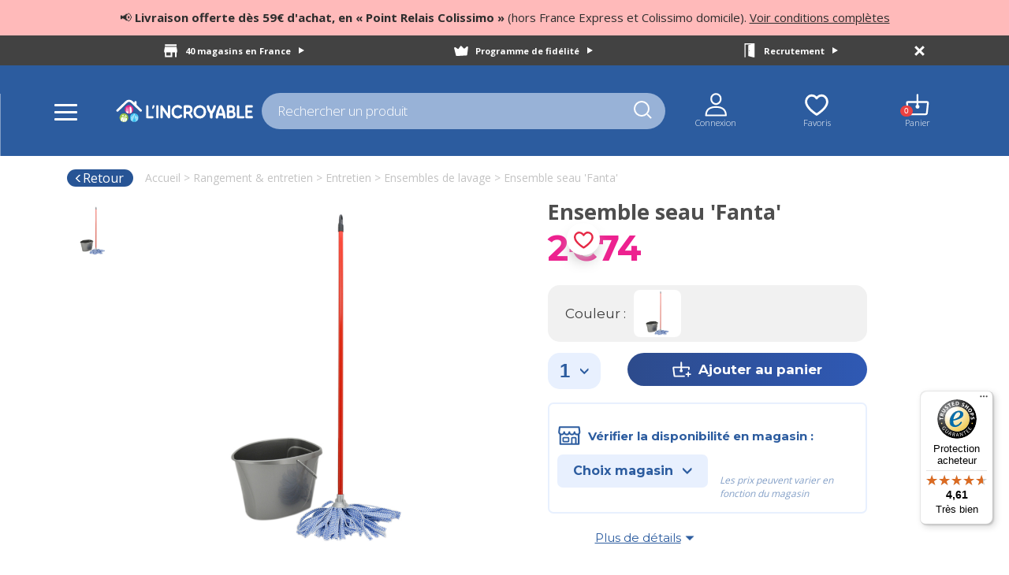

--- FILE ---
content_type: text/html; charset=UTF-8
request_url: https://www.lincroyable.fr/p48296-ensemble-seau-fanta/
body_size: 27344
content:

<!DOCTYPE html>
<html lang="fr">

<head>
    <script>
    dataLayer =
        [{
            'page_env' : 'Prod',
            'user_logged' : 'no',
            'nb_wishlist' : '',
            'subscribed_newsletter_ecom' : 'no',
            'subscribed_newsletter_mag' : 'no',
            
                            'page_type' : 'produit',
                            'breadcrumb1' : 'Rangement & entretien',
                            'breadcrumb2' : 'Entretien',
                            'breadcrumb3' : 'Ensembles de lavage',
                            'breadcrumb4' : '',
                            'nb_productlist' : ''
                        
 }];

    
                dataLayer.push({
                    'event': 'santianoEcommerce',
                    'eventCommand': 'productDetail',
                    'currencyCode': 'EUR', 
                    'productList': [{
                        'productName': "Ensemble seau 'Fanta'", 
                        'productId': '22102812', 
                        'productUnitPrice': '2.74', 
                        'productDiscount': '2.74', 
                        'promoDiscount': '0', 
                        'productBrand': 'imaginea', 
                        'productColor': '', 
                        'productDimensions': '38x28.5x27cm', 
                        'productMaterial': '', 
                        'productEcom': 'yes', 
                        'productInstock': 'yes', 
                        'productCategory1' : 'Rangement & entretien', 
                        'productCategory2' : 'Entretien', 
                        'productCategory3' : 'Ensembles de lavage', 
                        'productCategory4' : '0'
                    }]
                });	
                
    function dataLayerClickPromotion(name, position) {
        dataLayer.push({
                'event': 'santianoEcommerce',
                    'eventCommand': 'promotionClick',
                    'promotionList': [{
                        'promotionName': name,
                        'promotionId': '',
                        'promotionCreative': name,
                        'promotionPosition' : position
                    }]
        });
    }

    function dataLayerClickProduct(listName, webref, position){
        
        listName = "ProductList - " + listName;
        $.ajax({
            url: '/detailProduitAjax.php',
            dataType: 'json',
            method: 'post',
            async: false,
            data: {
                ref: webref
            },
            success: function (result) {
                var productEcom = 'no';
                var inStk = 'no';
                var promoDiscount = 0;
                var prixremise = result.dsProduitDetail.ttProduitDetail[0].ancienprix;
                if(result.dsProduitDetail.ttProduitDetail[0].ancienprix != result.dsProduitDetail.ttProduitDetail[0].prix){
                    prixremise = result.dsProduitDetail.ttProduitDetail[0].prix;
                    promoDiscount = Math.abs(parseInt(((result.dsProduitDetail.ttProduitDetail[0].prix - result.dsProduitDetail.ttProduitDetail[0].ancienprix) / result.dsProduitDetail.ttProduitDetail[0].ancienprix) * 100));
                }
                if(result.dsProduitDetail.ttProduitDetail[0].eligibilite == true && result.dsProduitDetail.ttProduitDetail[0].stock != 0){
                    productEcom = 'yes';
                }
                if( result.dsProduitDetail.ttProduitDetail[0].stock != 0){
                    inStk = 'yes';
                }
                dataLayer.push({
                    'event': 'santianoEcommerce',
                    'eventCommand': 'productClick',
                    'currencyCode': 'EUR',
                    'productImpressionListName' : listName,
                    'productList': [{
                        'productName': result.dsProduitDetail.ttProduitDetail[0].libelle,
                        'productId': result.dsProduitDetail.ttProduitDetail[0].ean8,
                        'productUnitPrice': result.dsProduitDetail.ttProduitDetail[0].ancienprix,
                        'productDiscount': prixremise,
                        'promoDiscount': promoDiscount,
                        'productBrand': 'imaginea',
                        'productColor': result.dsProduitDetail.ttProduitDetail[0].couleur,
                        'productDimensions': result.dsProduitDetail.ttProduitDetail[0].dim,
                        'productMaterial': result.dsProduitDetail.ttProduitDetail[0].compo,
                        'productEcom': productEcom,
                        'productInstock': inStk,
                        'productCategory1' : result.dsProduitDetail.ttProduitDetail[0].rayon,
                        'productCategory2' : result.dsProduitDetail.ttProduitDetail[0].famille,
                        'productCategory3' : result.dsProduitDetail.ttProduitDetail[0].sousfamille,
                        'productCategory4' : '0',
                        'productImpressionListPosition': position
                    }]
                });
            },
            error: function (error) {
                console.log(error);
            }
        });
    }


    function dataLayerProductImpression(listName, listProduct, debut){
        
        listName = "ProductList - " + listName;
        debut++;
        $.ajax({
            url: '/loadProduitsRayon.php',
            dataType: 'json',
            method: 'post',
            data: {
                jsonData: JSON.stringify(listProduct)
            },
            success: function (result) {
                var productList = [];

                for (var i = 0; i < result.dsListePdtDetail.ttListePdtDetail.length; i++) {
                    var productEcom = 'no';
                    var inStk = 'no';
                    var promoDiscount = 0;
                    var prixremise = result.dsListePdtDetail.ttListePdtDetail[i].ancienprix;
                    if(result.dsListePdtDetail.ttListePdtDetail[i].ancienprix != result.dsListePdtDetail.ttListePdtDetail[i].prix){
                        prixremise = result.dsListePdtDetail.ttListePdtDetail[i].prix;
                        promoDiscount = Math.abs(parseInt(((result.dsListePdtDetail.ttListePdtDetail[i].prix - result.dsListePdtDetail.ttListePdtDetail[i].ancienprix) / result.dsListePdtDetail.ttListePdtDetail[i].ancienprix) * 100));
                    }
                    if(result.dsListePdtDetail.ttListePdtDetail[i].eligibilite == true && result.dsListePdtDetail.ttListePdtDetail[i].stock != 0){
                        productEcom = 'yes';
                    }
                    if( result.dsListePdtDetail.ttListePdtDetail[i].stock != 0){
                        inStk = 'yes';
                    }
                    var produit ={
                        'productName': result.dsListePdtDetail.ttListePdtDetail[i].libelle,
                        'productId': result.dsListePdtDetail.ttListePdtDetail[i].ean8,
                        'productUnitPrice': result.dsListePdtDetail.ttListePdtDetail[i].ancienprix,
                        'productDiscount': prixremise,
                        'promoDiscount': promoDiscount,
                        'productBrand': 'imaginea',
                        'productColor': result.dsListePdtDetail.ttListePdtDetail[i].couleur,
                        'productDimensions': result.dsListePdtDetail.ttListePdtDetail[i].dimension,
                        'productMaterial': result.dsListePdtDetail.ttListePdtDetail[i].compo,
                        'productEcom': productEcom,
                        'productInstock': inStk,
                        'productCategory1' : result.dsListePdtDetail.ttListePdtDetail[i].rayon,
                        'productCategory2' : result.dsListePdtDetail.ttListePdtDetail[i].famille,
                        'productCategory3' : result.dsListePdtDetail.ttListePdtDetail[i].sousfamille,
                        'productCategory4' : '0',
                        'productImpressionListPosition': debut++
                    };
                    productList.push(produit);
                }

                dataLayer.push({
                    'event': 'santianoEcommerce',
                    'eventCommand': 'productImpression',
                    'currencyCode': 'EUR',
                    'productImpressionListName' : listName,
                    'productList': productList
                });
            },
            error: function (error) {
                console.log(error);
            }
        });
    }

    function dataLayerGestionPanier(action, webref, qte, refresh){
        var eventCommand = '';
        if(action == "ajout") eventCommand = "cartProductAdded";
        if(action == "supp") eventCommand = "cartProductRemove";
        if(parseInt(qte) < 0) eventCommand = "cartProductRemove";

        $.ajax({
            url: '/detailProduitAjax.php',
            dataType: 'json',
            method: 'post',
            //async: 'false',
            data: {
                ref: webref
            },
            success: function (result) {
                var productEcom = 'no';
                var inStk = 'no';
                var promoDiscount = 0;
                var prixremise = result.dsProduitDetail.ttProduitDetail[0].ancienprix;
                if(result.dsProduitDetail.ttProduitDetail[0].ancienprix != result.dsProduitDetail.ttProduitDetail[0].prix){
                    prixremise = result.dsProduitDetail.ttProduitDetail[0].prix;
                    promoDiscount = Math.abs(parseInt(((result.dsProduitDetail.ttProduitDetail[0].prix - result.dsProduitDetail.ttProduitDetail[0].ancienprix) / result.dsProduitDetail.ttProduitDetail[0].ancienprix) * 100));
                }
                if(result.dsProduitDetail.ttProduitDetail[0].eligibilite == true && result.dsProduitDetail.ttProduitDetail[0].stock != 0){
                    productEcom = 'yes';
                }
                if( result.dsProduitDetail.ttProduitDetail[0].stock != 0){
                    inStk = 'yes';
                }
                dataLayer.push({
                    'event': 'santianoEcommerce',
                    'eventCommand': eventCommand,
                    'currencyCode': 'EUR',
                    'productList': [{
                        'productName': result.dsProduitDetail.ttProduitDetail[0].libelle,
                        'productId': result.dsProduitDetail.ttProduitDetail[0].ean8,
                        'productUnitPrice': result.dsProduitDetail.ttProduitDetail[0].ancienprix,
                        'productDiscount': prixremise,
                        'promoDiscount': promoDiscount,
                        'productBrand': 'imaginea',
                        'productColor': result.dsProduitDetail.ttProduitDetail[0].couleur,
                        'productDimensions': result.dsProduitDetail.ttProduitDetail[0].dim,
                        'productMaterial': result.dsProduitDetail.ttProduitDetail[0].compo,
                        'productEcom': productEcom,
                        'productInstock': inStk,
                        'productCategory1' : result.dsProduitDetail.ttProduitDetail[0].rayon,
                        'productCategory2' : result.dsProduitDetail.ttProduitDetail[0].famille,
                        'productCategory3' : result.dsProduitDetail.ttProduitDetail[0].sousfamille,
                        'productCategory4' : '0',
                        'productQuantity': qte
                    }]
                });
                if(typeof (refresh) !== "undefined"){ //refraichir la page uniquement quand on change une qte ds le panier
                    location.reload();
                }

            },
            error: function (error) {
                console.log(error);
            }
        });
    }

    function dataLayerTunnel(option, panier){
        var checkoutStepNumber = 0;
        var checkoutStepName = "";
        if(option == "panier"){
            checkoutStepNumber = 1;
            checkoutStepName = 'Panier';
        }
        if(option == "identification"){
            checkoutStepNumber = 2;
            checkoutStepName = 'Identification';
        }
        if(option == "livraison"){
            checkoutStepNumber = 3;
            checkoutStepName = 'Livraison';
        }
        if(option == "paiement"){
            checkoutStepNumber = 4;
            checkoutStepName = 'Paiement';
        }
        var debut = 1;

        var productList = [];

        var result = panier;
        for (var i = 0; i < result.dsPanierGestion.ttPanierArticle.length; i++) {
            var productEcom = 'no';
            var inStk = 'no';
            var promoDiscount = 0;
            var prixremise = result.dsPanierGestion.ttPanierArticle[i].ancienPrix;
            if(result.dsPanierGestion.ttPanierArticle[i].ancienPrix != result.dsPanierGestion.ttPanierArticle[i].pvNet){
                prixremise = result.dsPanierGestion.ttPanierArticle[i].pvNet;
                promoDiscount = Math.abs(parseInt(((result.dsPanierGestion.ttPanierArticle[i].pvNet - result.dsPanierGestion.ttPanierArticle[i].ancienPrix) / result.dsPanierGestion.ttPanierArticle[i].ancienPrix) * 100));
            }
            if(result.dsPanierGestion.ttPanierArticle[i].eligibilite == true && result.dsPanierGestion.ttPanierArticle[i].stock != 0){
                productEcom = 'yes';
            }
            if( result.dsPanierGestion.ttPanierArticle[i].stock != 0){
                inStk = 'yes';
            }
            var produit ={
                'productName': result.dsPanierGestion.ttPanierArticle[i].libelle,
                'productId': result.dsPanierGestion.ttPanierArticle[i].ean8,
                'productUnitPrice': result.dsPanierGestion.ttPanierArticle[i].ancienPrix,
                'productDiscount': prixremise,
                'promoDiscount': promoDiscount,
                'productBrand': 'imaginea',
                'productColor': result.dsPanierGestion.ttPanierArticle[i].couleur,
                'productDimensions': result.dsPanierGestion.ttPanierArticle[i].dim,
                'productMaterial': result.dsPanierGestion.ttPanierArticle[i].compo,
                'productEcom': productEcom,
                'productInstock': inStk,
                'productCategory1' : result.dsPanierGestion.ttPanierArticle[i].rayon,
                'productCategory2' : result.dsPanierGestion.ttPanierArticle[i].famille,
                'productCategory3' : result.dsPanierGestion.ttPanierArticle[i].sousfamille,
                'productCategory4' : '0',
                'productImpressionListPosition': debut++,
                'productQuantity': result.dsPanierGestion.ttPanierArticle[i].qte
            };
            productList.push(produit);
        }

        dataLayer.push({
            'event': 'santianoEcommerce',
            'eventCommand': 'checkoutStep',
            'currencyCode': 'EUR',
            'checkoutStepNumber': checkoutStepNumber,
            'checkoutStepName': checkoutStepName,
            'productList': productList
        });

       /* $.ajax({
            url: '/ecommerce/detailPanierAjax.php',
            dataType: 'json',
            method: 'get',
            success: function (result) {
                var productList = [];

                for (var i = 0; i < result.dsPanierGestion.ttPanierArticle.length; i++) {
                    var productEcom = 'no';
                    var inStk = 'no';
                    var promoDiscount = 0;
                    var prixremise = result.dsPanierGestion.ttPanierArticle[i].ancienPrix;
                    if(result.dsPanierGestion.ttPanierArticle[i].ancienPrix != result.dsPanierGestion.ttPanierArticle[i].pvNet){
                        prixremise = result.dsPanierGestion.ttPanierArticle[i].pvNet;
                        promoDiscount = Math.abs(parseInt(((result.dsPanierGestion.ttPanierArticle[i].pvNet - result.dsPanierGestion.ttPanierArticle[i].ancienPrix) / result.dsPanierGestion.ttPanierArticle[i].ancienPrix) * 100));
                    }
                    if(result.dsPanierGestion.ttPanierArticle[i].eligibilite == true && result.dsPanierGestion.ttPanierArticle[i].stock != 0){
                        productEcom = 'yes';
                    }
                    if( result.dsPanierGestion.ttPanierArticle[i].stock != 0){
                        inStk = 'yes';
                    }
                    var produit ={
                        'productName': result.dsPanierGestion.ttPanierArticle[i].libelle,
                        'productId': result.dsPanierGestion.ttPanierArticle[i].ean8,
                        'productUnitPrice': result.dsPanierGestion.ttPanierArticle[i].ancienPrix,
                        'productDiscount': prixremise,
                        'promoDiscount': promoDiscount,
                        'productBrand': 'imaginea',
                        'productColor': result.dsPanierGestion.ttPanierArticle[i].couleur,
                        'productDimensions': result.dsPanierGestion.ttPanierArticle[i].dim,
                        'productMaterial': result.dsPanierGestion.ttPanierArticle[i].compo,
                        'productEcom': productEcom,
                        'productInstock': inStk,
                        'productCategory1' : result.dsPanierGestion.ttPanierArticle[i].rayon,
                        'productCategory2' : result.dsPanierGestion.ttPanierArticle[i].famille,
                        'productCategory3' : result.dsPanierGestion.ttPanierArticle[i].sousfamille,
                        'productCategory4' : '0',
                        'productImpressionListPosition': debut++,
                        'productQuantity': result.dsPanierGestion.ttPanierArticle[i].qte
                    };
                    productList.push(produit);
                }

                dataLayer.push({
                    'event': 'santianoEcommerce',
                    'eventCommand': 'checkoutStep',
                    'currencyCode': 'EUR',
                    'checkoutStepNumber': checkoutStepNumber,
                    'checkoutStepName': checkoutStepName,
                    'productList': productList
                });
            },
            error: function (error) {
                console.log(error);
            }
        });*/
    }

    function dataLayerChoixLivraison(option){
        dataLayer.push({
            'event': 'santianoEcommerce',
            'eventCommand': 'checkoutOption',
            'checkoutStepNumber': 3,
            'checkoutStepName' : 'Livraison', // string
            'checkoutStepOption': option
        });
    }

    function dataLayerRecapCmd(orderId, cliId, json){
        var productList = [];
        var result = json;
        for (var i = 0; i < result.dsCmd.ttCmdLignes.length; i++) {
            var productEcom = 'no';
            var inStk = 'no';
            var promoDiscount = 0;
            var prixremise = result.dsCmd.ttCmdLignesMeetYourData[i].ancienprix;
            if(result.dsCmd.ttCmdLignesMeetYourData[i].ancienprix != result.dsCmd.ttCmdLignesMeetYourData[i].prix){
                prixremise = result.dsCmd.ttCmdLignesMeetYourData[i].prix;
                promoDiscount = Math.abs(parseInt(((result.dsCmd.ttCmdLignesMeetYourData[i].prix - result.dsCmd.ttCmdLignesMeetYourData[i].ancienprix) / result.dsCmd.ttCmdLignesMeetYourData[i].ancienprix) * 100));
            }
            if(result.dsCmd.ttCmdLignesMeetYourData[i].eligibilite == true && result.dsCmd.ttCmdLignesMeetYourData[i].stock != 0){
                productEcom = 'yes';
            }
            if( result.dsCmd.ttCmdLignesMeetYourData[i].stock != 0){
                inStk = 'yes';
            }
            var produit ={
                'productName': result.dsCmd.ttCmdLignesMeetYourData[i].libelle,
                'productId': result.dsCmd.ttCmdLignesMeetYourData[i].ean8,
                'productUnitPrice': result.dsCmd.ttCmdLignesMeetYourData[i].ancienprix,
                'productDiscount': prixremise,
                'promoDiscount': promoDiscount,
                'productBrand': 'imaginea',
                'productColor': result.dsCmd.ttCmdLignesMeetYourData[i].couleur,
                'productDimensions': result.dsCmd.ttCmdLignesMeetYourData[i].dimension,
                'productMaterial': result.dsCmd.ttCmdLignesMeetYourData[i].compo,
                'productEcom': productEcom,
                'productInstock': inStk,
                'productCategory1' : result.dsCmd.ttCmdLignesMeetYourData[i].rayon,
                'productCategory2' : result.dsCmd.ttCmdLignesMeetYourData[i].famille,
                'productCategory3' : result.dsCmd.ttCmdLignesMeetYourData[i].sousfamille,
                'productCategory4' : '0',
                'productQuantity' : result.dsCmd.ttCmdLignesMeetYourData[i].qte
            };
            productList.push(produit);
        }

        dataLayer.push({
            'event': 'santianoEcommerce',
            'eventCommand': 'orderConfirmation',
            'currencyCode': 'EUR',
            'orderId': cliId + orderId,
            'orderRevenue' : result.dsCmd.ttCmdEnteteMeetYourData[0].totalCmd,
            'orderTax' : result.dsCmd.ttCmdEnteteMeetYourData[0].taxes,
            'orderShipping' : result.dsCmd.ttCmdEnteteMeetYourData[0].Ports,
            'orderPaymentmethod' : 'cb',
            'orderCoupon' : '',
            'productList': productList
        });

        /*$.ajax({
            url: '/ecommerce/detailCommandeAjax.php',
            dataType: 'json',
            method: 'post',
            data: {
                orderId: orderId,
                cliId: cliId
            },
            success: function (result) {
                var productList = [];

                for (var i = 0; i < result.dsCmd.ttCmdLignes.length; i++) {
                    var productEcom = 'no';
                    var inStk = 'no';
                    var promoDiscount = 0;
                    var prixremise = result.dsCmd.ttCmdLignesMeetYourData[i].ancienprix;
                    if(result.dsCmd.ttCmdLignesMeetYourData[i].ancienprix != result.dsCmd.ttCmdLignesMeetYourData[i].prix){
                        prixremise = result.dsCmd.ttCmdLignesMeetYourData[i].prix;
                        promoDiscount = Math.abs(parseInt(((result.dsCmd.ttCmdLignesMeetYourData[i].prix - result.dsCmd.ttCmdLignesMeetYourData[i].ancienprix) / result.dsCmd.ttCmdLignesMeetYourData[i].ancienprix) * 100));
                    }
                    if(result.dsCmd.ttCmdLignesMeetYourData[i].eligibilite == true && result.dsCmd.ttCmdLignesMeetYourData[i].stock != 0){
                        productEcom = 'yes';
                    }
                    if( result.dsCmd.ttCmdLignesMeetYourData[i].stock != 0){
                        inStk = 'yes';
                    }
                    var produit ={
                        'productName': result.dsCmd.ttCmdLignesMeetYourData[i].libelle,
                        'productId': result.dsCmd.ttCmdLignesMeetYourData[i].ean8,
                        'productUnitPrice': result.dsCmd.ttCmdLignesMeetYourData[i].ancienprix,
                        'productDiscount': prixremise,
                        'promoDiscount': promoDiscount,
                        'productBrand': 'imaginea',
                        'productColor': result.dsCmd.ttCmdLignesMeetYourData[i].couleur,
                        'productDimensions': result.dsCmd.ttCmdLignesMeetYourData[i].dimension,
                        'productMaterial': result.dsCmd.ttCmdLignesMeetYourData[i].compo,
                        'productEcom': productEcom,
                        'productInstock': inStk,
                        'productCategory1' : result.dsCmd.ttCmdLignesMeetYourData[i].rayon,
                        'productCategory2' : result.dsCmd.ttCmdLignesMeetYourData[i].famille,
                        'productCategory3' : result.dsCmd.ttCmdLignesMeetYourData[i].sousfamille,
                        'productCategory4' : '0',
                        'productQuantity' : result.dsCmd.ttCmdLignesMeetYourData[i].qte
                    };
                    productList.push(produit);
                }

                dataLayer.push({
                    'event': 'santianoEcommerce',
                    'eventCommand': 'orderConfirmation',
                    'currencyCode': 'EUR',
                    'orderId': orderId,
                    'orderRevenue' : result.dsCmd.ttCmdEnteteMeetYourData[0].totalCmd,
                    'orderTax' : result.dsCmd.ttCmdEnteteMeetYourData[0].taxes,
                    'orderShipping' : result.dsCmd.ttCmdEnteteMeetYourData[0].Ports,
                    'orderPaymentmethod' : 'cb',
                    'orderCoupon' : '',
                    'productList': productList
                });
            },
            error: function (error) {
                console.log(error);
            }
        });*/
    }

</script>    <!-- Google Tag Manager -->
    
			<script>(function(w,d,s,l,i){w[l]=w[l]||[];w[l].push({'gtm.start':
			new Date().getTime(),event:'gtm.js'});var f=d.getElementsByTagName(s)[0],
			j=d.createElement(s),dl=l!='dataLayer'?'&l='+l:'';j.async=true;j.src=
	'https://www.googletagmanager.com/gtm.js?id='+i+dl;f.parentNode.insertBefore(j,f);
			})(window,document,'script','dataLayer','GTM-NRQW598');</script>
				
    <!-- End Google Tag Manager -->

    <title>Ensemble seau 'Fanta'  - L'Incroyable</title>    <meta name="description" content="Cet Ensemble 'Fanta' se compose d'un seau et d'une serpill&egrave;re &agrave; franges viss&eacute;e sur un manche standard. Ce kit vous sera tr&egrave;s pratique pour faire votre m&eacute;n">    <link rel="canonical" href="https://www.lincroyable.fr/p48296-ensemble-seau-fanta/">
    <meta charset="utf-8">
    <meta http-equiv="X-UA-Compatible" content="IE=edge">
    <meta name="viewport" content="width=device-width, initial-scale=1">
    <meta name="theme-color" content="#305198">
    <meta name="p:domain_verify" content="2034c852f11e8781bf3ec5596acf9668"/>
    <meta name="facebook-domain-verification" content="eho2d1v9slsr636ff8hbo98j399dgo" />
    <link rel="stylesheet" href="/css/bootstrap/bootstrap-3.4.1/css/bootstrap.min.css" media="all" rel="preload" as="style">
    <link rel="stylesheet" type="text/css" href="/css/normalize/normalize-min.css" media="all" rel="preload" as="style">
    <link rel="stylesheet" type="text/css" href="/css/carousel/owl.carousel.min.css" media="all" rel="preload" as="style">
    <link rel="stylesheet" type="text/css" href="/css/carousel/owl.theme.default.min.css" media="all" rel="preload" as="style">
    <link href="https://fonts.googleapis.com/css?family=Sriracha" rel="stylesheet">
    <link href="https://fonts.googleapis.com/css?family=Open+Sans:300,400,600,700,800" rel="stylesheet">
    <link href="https://fonts.googleapis.com/css?family=Source+Sans+Pro:300,400,600,700&display=swap" rel="stylesheet">
    <link href="https://fonts.googleapis.com/css?family=Comfortaa:300,400" rel="stylesheet">
    <link href="https://fonts.googleapis.com/css?family=Montserrat:200,400,600,700,800,900" rel="stylesheet">
    <link href="https://fonts.googleapis.com/css?family=Nunito:900" rel="stylesheet">
    <link href="https://fonts.googleapis.com/css?family=Yellowtail" rel="stylesheet">
    <link href="https://fonts.googleapis.com/css?family=Slabo+27px" rel="stylesheet">
    <link href="https://fonts.googleapis.com/css?family=Source+Sans+Pro:300,400,600,700" rel="stylesheet">
    <link href="https://fonts.googleapis.com/css2?family=Baloo+2" rel="stylesheet">
    <link rel="stylesheet" type="text/css" href="/css/web20/styles2.css?v=0.2" media="all" rel="preload" as="style">
    <link rel="stylesheet" href="/css/web20/stylesPanier.css?v=0.2" media="all">
    <link rel="stylesheet" type="text/css" href="/css/web20/stylesHeader.css?v=0.2" media="all">
    <script src="/js/lazysizes.min.js" async defer></script>

    
    <script
            src="https://code.jquery.com/jquery-3.5.1.min.js"
            integrity="sha256-9/aliU8dGd2tb6OSsuzixeV4y/faTqgFtohetphbbj0="
            crossorigin="anonymous">
    </script>
    <script src="https://cdnjs.cloudflare.com/ajax/libs/jquery.touchswipe/1.6.4/jquery.touchSwipe.min.js" async defer></script>
    <script src="/js/java2.js?v=0.2" async defer></script>

    
            <!-- Global site tag (gtag.js) - Google Ads: 456799807 -->
			<script async src="https://www.googletagmanager.com/gtag/js?id=AW-456799807"></script>
			<script>
				window.dataLayer = window.dataLayer || [];
				function gtag(){dataLayer.push(arguments);}
				gtag('js', new Date());

				gtag('config', 'AW-456799807');
			</script>

	
    </head>

<body>
    <!-- Google Tag Manager (noscript) -->
        <noscript><iframe src=""https://www.googletagmanager.com/ns.html?id=GTM-NRQW598""
            height=""0"" width=""0"" style=""display:none;visibility:hidden""></iframe></noscript>
        <!-- End Google Tag Manager (noscript) -->
                <header id="head">
        <div class="annonceBgExcep">
            <p>📢 <span>Livraison offerte dès 59€ d'achat, en « Point Relais Colissimo » </span> (hors France Express et Colissimo domicile). <a target="_blank" href="https://www.lincroyable.fr/PDF/Conditions-operation-livraison-gratuite.pdf"> Voir conditions complètes</a></p>
        </div>
        <!--<div class="annonceBgExcep">
            <p>📢 <span>Consultez la liste des magasins ouverts dimanche 28 décembre ! <a target="_blank" href="/PDF/Magasins-Ouverts-Dimanche-28-Decembre.pdf">Plus de détails ></a></span></p>
        </div>-->
        <div class="overlay-recherche" onclick="overlayRecherche();"></div>
        <div id="blackBar" class="container-fluid">
            <p class="nbMagasin" onclick="dataLayer.push({'event': 'linEvent','eventCat':'Header','eventAct':'Départ nos magasins'});"><a rel="nofollow" href="/choix-magasin/">40 magasins en France <i class="arrow-right"></i></a></p>
            <p class="inscriptionNewsletter"><a onclick="dataLayer.push({'event': 'linEventLab','eventCat':'Newsletter','eventAct':'programme fidelite incroyable','eventLab':'Header'});" rel="nofollow" href="/programme-fidelite-incroyable/">Programme de fidélité <i class="arrow-right"></i></a></p>
            <p class="recrutement"><a onclick="dataLayer.push({'event': 'linEvent','eventCat':'Header','eventAct':'Départ recrutement'});" rel="nofollow" href="/recrutement/">Recrutement <i class="arrow-right"></i></a></p>
            <div id="fermetureBlackBar" onclick="closeBlackBar();"></div>
        </div>
        <div id="enteteLincroyable">
            <div id="enteteClick" onclick="menuEtat();">
                <div id="click"></div>
            </div>
            <h1 class="imgLogoLincroyable">
                              <a href="/"><img onclick="dataLayer.push({'event': 'linEvent','eventCat':'Header','eventAct':'Clic logo'});" src="/images/svg/maintenance/Logo-lincroyable.svg" alt="L'Incroyable"></a>
                          </h1>            
                    <div id="infoMag">
                        <p class="titreInfoMag">Mon magasin</p>
                        <p class="plsCoU"><a href="/connexion">Veuillez vous identifier</a></p>
                    </div>
                            <div class="rechercheHeader">
                <form id="form-recherche-valid" class="formRecherche" method="get">
                                        <input type="search" class="inputRechercher" onkeyup="afficheRecherche($(this).val());" placeholder="Rechercher un produit"><i class="loupeSearch"></i>
                    <div class="Recherche"></div>
                </form>
            </div>
            <ul id="menuHeaderClient">
                <li class="connexionHeader">
                    <a onclick="dataLayer.push({'event': 'linEvent','eventCat':'Header','eventAct':'Départ mon compte'});" rel="nofollow" class="connexion" href="/connexion/"><img class="imgConnexionHeader" src="/images/header/Compte.svg" alt="Connexion"></a>                    <div id="infoCo">
                        <p class="connexionHeaderP"><a onclick="dataLayer.push({'event': 'linEvent','eventCat':'Header','eventAct':'Départ mon compte'});" rel="nofollow" href="/mon-compte/">Mon compte <i class="arrow-right"></i></a></p>
                        <p class="commandeHeaderP"><a rel="nofollow" href="/mes-commandes/">Mes commandes <i class="arrow-right"></i></a></p>
                        <p class="newsletterHeaderP"><a rel="nofollow" href="/gerer-newsletter/">Mes newsletter <i class="arrow-right"></i></a></p>
                        <div id="deconnexionHeader">
                            <p><a href="/connexion/">Connexion</a></p>                        </div>
                    </div>
                </li>
                <li class="favorisHeader">
                    <a onclick="dataLayer.push({'event': 'linEvent','eventCat':'Header','eventAct':'Départ mes favoris'});" rel="nofollow" href="/mes-envies/"><img src="/images/header/Favoris-header.svg" alt="Favoris"></a>
                    <p class="pastille" id="nbCoupCoeur"></p>                </li>
                <li class="panierHeader">
                    <a onclick="dataLayer.push({'event': 'linEvent','eventCat':'Header','eventAct':'Départ mon panier'});" class="lienPanierHeader" rel="nofollow" href="/panier/"><img src="/images/header/Panier.svg" alt="Panier"></a>
                    <p class="pastille">0</p>                    <div id="infoPanierHeader">
                        <div id="infoArticlePanierHeader">
                            <p>0 articles</p>
                        </div>
                        <div id="contenuPanierHeader"></div>
                        <!--<div id="articlesResume">
                            <div class="infoPanierArticles">
                                <img style="width: 57px; height: 57px; float: left; margin-left: 20px; margin-right: 20px;" src="" alt="">
                                <p class="titreInfoArticle">Parure de lit Arizona</p>
                                <span>10</span>
                                <span class="prixProduitPanierHeader">25€90</span>
                                <span class="trash icon"></span>
                            </div>
                        </div>-->

                        <div id="voirPanierHeader">
                            <p><a rel="nofollow" href="/panier/" onclick="dataLayer.push({'event': 'linEvent','eventCat':'Header','eventAct':'Départ mon panier'});">Voir mon panier</a></p>
                        </div>
                    </div>
                </li>
                <li class="rechercheHeaderClient" onclick="search();">
                    <i class="loupeSearch"></i>
                </li>
            </ul>
        </div>
    </header>
    <div id="menuGlobal">
        <nav id="menu">
            <ul id="menuComplet">
                <li class="rayons tousLesRayons"><img class="imgTousLesRayons" src="/images/enteteMenu/pictoMenuRayons.svg" alt="Tous les rayons">Tous les rayons <i class="arr-right"></i><nav id="debutMenu" class="debutMenuTop dispflexMenuTel"><ul id="inMenu">
                    <p class="retour" onclick="retourMenuTelAcc()"><i class="glyphicon glyphicon-menu-left left"></i> Retour</p>
            <li id="r1" onclick="dataLayer.push({'event': 'linEventLab','eventCat':'Header','eventAct':'Clic mega menu','eventLab':'Cuisine & arts de la table'}); sousSousMenu('1')" class='rideauxLingeMaison'>
                            <p class="hoverRayons1"><a class="spanRayon">Cuisine & arts de la table<i class='glyphicon glyphicon-menu-right'></i></a></p></li><li id="r2" onclick="dataLayer.push({'event': 'linEventLab','eventCat':'Header','eventAct':'Clic mega menu','eventLab':'Rideaux & linge de maison'}); sousSousMenu('2')" class='rideauxLingeMaison'>
                            <p class="hoverRayons2"><a class="spanRayon">Rideaux & linge de maison<i class='glyphicon glyphicon-menu-right'></i></a></p></li><li id="r3" onclick="dataLayer.push({'event': 'linEventLab','eventCat':'Header','eventAct':'Clic mega menu','eventLab':'Décoration & mobilier'}); sousSousMenu('3')" class='rideauxLingeMaison'>
                            <p class="hoverRayons3"><a class="spanRayon">Décoration & mobilier<i class='glyphicon glyphicon-menu-right'></i></a></p></li><li id="r4" onclick="dataLayer.push({'event': 'linEventLab','eventCat':'Header','eventAct':'Clic mega menu','eventLab':'Rangement & entretien'}); sousSousMenu('4')" class='rideauxLingeMaison'>
                            <p class="hoverRayons4"><a class="spanRayon">Rangement & entretien<i class='glyphicon glyphicon-menu-right'></i></a></p></li><li id="rSaison" onclick="dataLayer.push({'event': 'linEventLab','eventCat':'Header','eventAct':'Clic mega menu','eventLab':'Le blanc'}); sousSousMenu('Saison')" class='rideauxLingeMaison'>
                            <p class="hoverRayonsSaison"><a class="spanRayon">Le blanc<i class='glyphicon glyphicon-menu-right'></i></a></p></li></ul><div id="touteslesFam"><div class="container nopadMenuTel" id="familleRayon1">
                            <div class="row sousFamPlacement">
                                <p class="retour" onclick="retourMenuTel(1);"><i class="glyphicon glyphicon-menu-left left"></i> Retour</p>      
                          <div class="mt-50 pSousFam113">
                            <p style="text-align: left; position: relative;" onclick="dataLayer.push({'event': 'linEventLab','eventCat':'Header','eventAct':'Clic mega menu','eventLab':'Vaisselle et services'}); sousMenuFamille('0','113');"><img class="noneMobile positionImg" src="/images/menuPicto/Picto-f113.svg" alt="picto"> <a class="spanRayon2 nolink hover-underline-animation" /*style = "color:#FFEBF4"*/ href = "/f113-vaisselle - et - services/" > Vaisselle et services <i class="glyphicon glyphicon-menu-right move" ></i ></a > <span class="rayonSousMenu"></span>
                            </p><style>
                                    .containers1::before{
                                        background-color: #FFEBF4;
                                    }
                                </style>
                            <div class="menuTelsousFamFam containers1" id="sousfamilleFamille113">
                                    <div class="row sousSousFamPlacement">
                                        <p class="retour" onclick="retourMenuFamTel()"><i class="glyphicon glyphicon-menu-left left"></i> Retour</p>
                                    <div class=""><p class="text-left"><span class="rayonSousMenu sousSousRayPlacement hover-underline-animation-fam"><a onclick="dataLayer.push({'event': 'linEventLab','eventCat':'Header','eventAct':'Départ mega menu','eventLab':'Assiettes'});" /*style="color:#FFEBF4"*/ class="spanRayon2" href="/s518-assiettes/">Assiettes</a></span></p></div><div class=""><p class="text-left"><span class="rayonSousMenu sousSousRayPlacement hover-underline-animation-fam"><a onclick="dataLayer.push({'event': 'linEventLab','eventCat':'Header','eventAct':'Départ mega menu','eventLab':'Ménagères et couverts'});" /*style="color:#FFEBF4"*/ class="spanRayon2" href="/s519-menageres-couverts/">Ménagères et couverts</a></span></p></div><div class=""><p class="text-left"><span class="rayonSousMenu sousSousRayPlacement hover-underline-animation-fam"><a onclick="dataLayer.push({'event': 'linEventLab','eventCat':'Header','eventAct':'Départ mega menu','eventLab':'Verres'});" /*style="color:#FFEBF4"*/ class="spanRayon2" href="/s520-verres/">Verres</a></span></p></div><div class=""><p class="text-left"><span class="rayonSousMenu sousSousRayPlacement hover-underline-animation-fam"><a onclick="dataLayer.push({'event': 'linEventLab','eventCat':'Header','eventAct':'Départ mega menu','eventLab':'Verres à pied'});" /*style="color:#FFEBF4"*/ class="spanRayon2" href="/s521-verres-pied/">Verres à pied</a></span></p></div><div class=""><p class="text-left"><span class="rayonSousMenu sousSousRayPlacement hover-underline-animation-fam"><a onclick="dataLayer.push({'event': 'linEventLab','eventCat':'Header','eventAct':'Départ mega menu','eventLab':'Mugs et tasses'});" /*style="color:#FFEBF4"*/ class="spanRayon2" href="/s522-mugs-tasses/">Mugs et tasses</a></span></p></div><div class=""><p class="text-left"><span class="rayonSousMenu sousSousRayPlacement hover-underline-animation-fam"><a onclick="dataLayer.push({'event': 'linEventLab','eventCat':'Header','eventAct':'Départ mega menu','eventLab':'Saladiers'});" /*style="color:#FFEBF4"*/ class="spanRayon2" href="/s523-saladiers/">Saladiers</a></span></p></div><div class=""><p class="text-left"><span class="rayonSousMenu sousSousRayPlacement hover-underline-animation-fam"><a onclick="dataLayer.push({'event': 'linEventLab','eventCat':'Header','eventAct':'Départ mega menu','eventLab':'Porcelaines'});" /*style="color:#FFEBF4"*/ class="spanRayon2" href="/s524-porcelaines/">Porcelaines</a></span></p></div><div class=""><p class="text-left"><span class="rayonSousMenu sousSousRayPlacement hover-underline-animation-fam"><a onclick="dataLayer.push({'event': 'linEventLab','eventCat':'Header','eventAct':'Départ mega menu','eventLab':'Services de table et coffrets'});" /*style="color:#FFEBF4"*/ class="spanRayon2" href="/s525-services-table-coffrets/">Services de table et coffrets</a></span></p></div><div class=""><p class="text-left"><span class="rayonSousMenu sousSousRayPlacement hover-underline-animation-fam"><a onclick="dataLayer.push({'event': 'linEventLab','eventCat':'Header','eventAct':'Départ mega menu','eventLab':'Coffrets de verres'});" /*style="color:#FFEBF4"*/ class="spanRayon2" href="/s550-coffrets-verres/">Coffrets de verres</a></span></p></div><div class=""><p class="text-left"><span class="rayonSousMenu sousSousRayPlacement hover-underline-animation-fam"><a onclick="dataLayer.push({'event': 'linEventLab','eventCat':'Header','eventAct':'Départ mega menu','eventLab':'Gourdes et bouteilles'});" /*style="color:#FFEBF4"*/ class="spanRayon2" href="/s1167-gourdes-bouteilles/">Gourdes et bouteilles</a></span></p></div><div class=""><p class="btnVoirProduit dispBtnMob" style=""><a style="" href="/f113-vaisselle-services/">Voir tous les produits</a></p></div></div></div></div><div class="mt-50 pSousFam114">
                            <p style="text-align: left; position: relative;" onclick="dataLayer.push({'event': 'linEventLab','eventCat':'Header','eventAct':'Clic mega menu','eventLab':'Vaisselle évènementielle'}); sousMenuFamille('0','114');"><img class="noneMobile positionImg" src="/images/menuPicto/Picto-f114.svg" alt="picto"> <a class="spanRayon2 nolink hover-underline-animation" /*style = "color:#FFEBF4"*/ href = "/f114-vaisselle - evenementielle/" > Vaisselle évènementielle <i class="glyphicon glyphicon-menu-right move" ></i ></a > <span class="rayonSousMenu"></span>
                            </p><style>
                                    .containers1::before{
                                        background-color: #FFEBF4;
                                    }
                                </style>
                            <div class="menuTelsousFamFam containers1" id="sousfamilleFamille114">
                                    <div class="row sousSousFamPlacement">
                                        <p class="retour" onclick="retourMenuFamTel()"><i class="glyphicon glyphicon-menu-left left"></i> Retour</p>
                                    <div class=""><p class="text-left"><span class="rayonSousMenu sousSousRayPlacement hover-underline-animation-fam"><a onclick="dataLayer.push({'event': 'linEventLab','eventCat':'Header','eventAct':'Départ mega menu','eventLab':'Les assiettes'});" /*style="color:#FFEBF4"*/ class="spanRayon2" href="/s526-les-assiettes/">Les assiettes</a></span></p></div><div class=""><p class="text-left"><span class="rayonSousMenu sousSousRayPlacement hover-underline-animation-fam"><a onclick="dataLayer.push({'event': 'linEventLab','eventCat':'Header','eventAct':'Départ mega menu','eventLab':'Les couverts'});" /*style="color:#FFEBF4"*/ class="spanRayon2" href="/s527-les-couverts/">Les couverts</a></span></p></div><div class=""><p class="text-left"><span class="rayonSousMenu sousSousRayPlacement hover-underline-animation-fam"><a onclick="dataLayer.push({'event': 'linEventLab','eventCat':'Header','eventAct':'Départ mega menu','eventLab':'Les verres'});" /*style="color:#FFEBF4"*/ class="spanRayon2" href="/s528-les-verres/">Les verres</a></span></p></div><div class=""><p class="text-left"><span class="rayonSousMenu sousSousRayPlacement hover-underline-animation-fam"><a onclick="dataLayer.push({'event': 'linEventLab','eventCat':'Header','eventAct':'Départ mega menu','eventLab':'Anniversaires et soirées'});" /*style="color:#FFEBF4"*/ class="spanRayon2" href="/s530-anniversaires-soirees/">Anniversaires et soirées</a></span></p></div><div class=""><p class="btnVoirProduit dispBtnMob" style=""><a style="" href="/f114-vaisselle-evenementielle/">Voir tous les produits</a></p></div></div></div></div><div class="mt-50 pSousFam115">
                            <p style="text-align: left; position: relative;" onclick="dataLayer.push({'event': 'linEventLab','eventCat':'Header','eventAct':'Clic mega menu','eventLab':'Cuisson'}); sousMenuFamille('0','115');"><img class="noneMobile positionImg" src="/images/menuPicto/Picto-f115.svg" alt="picto"> <a class="spanRayon2 nolink hover-underline-animation" /*style = "color:#FFEBF4"*/ href = "/f115-cuisson/" > Cuisson <i class="glyphicon glyphicon-menu-right move" ></i ></a > <span class="rayonSousMenu"></span>
                            </p><style>
                                    .containers1::before{
                                        background-color: #FFEBF4;
                                    }
                                </style>
                            <div class="menuTelsousFamFam containers1" id="sousfamilleFamille115">
                                    <div class="row sousSousFamPlacement">
                                        <p class="retour" onclick="retourMenuFamTel()"><i class="glyphicon glyphicon-menu-left left"></i> Retour</p>
                                    <div class=""><p class="text-left"><span class="rayonSousMenu sousSousRayPlacement hover-underline-animation-fam"><a onclick="dataLayer.push({'event': 'linEventLab','eventCat':'Header','eventAct':'Départ mega menu','eventLab':'Plats four'});" /*style="color:#FFEBF4"*/ class="spanRayon2" href="/s531-plats-four/">Plats four</a></span></p></div><div class=""><p class="text-left"><span class="rayonSousMenu sousSousRayPlacement hover-underline-animation-fam"><a onclick="dataLayer.push({'event': 'linEventLab','eventCat':'Header','eventAct':'Départ mega menu','eventLab':'Poêles et casseroles'});" /*style="color:#FFEBF4"*/ class="spanRayon2" href="/s532-poeles-casseroles/">Poêles et casseroles</a></span></p></div><div class=""><p class="text-left"><span class="rayonSousMenu sousSousRayPlacement hover-underline-animation-fam"><a onclick="dataLayer.push({'event': 'linEventLab','eventCat':'Header','eventAct':'Départ mega menu','eventLab':'Faitouts et traiteurs'});" /*style="color:#FFEBF4"*/ class="spanRayon2" href="/s551-faitouts-traiteurs/">Faitouts et traiteurs</a></span></p></div><div class=""><p class="btnVoirProduit dispBtnMob" style=""><a style="" href="/f115-cuisson/">Voir tous les produits</a></p></div></div></div></div><div class="mt-50 pSousFam116">
                            <p style="text-align: left; position: relative;" onclick="dataLayer.push({'event': 'linEventLab','eventCat':'Header','eventAct':'Clic mega menu','eventLab':'Préparation'}); sousMenuFamille('0','116');"><img class="noneMobile positionImg" src="/images/menuPicto/Picto-f116.svg" alt="picto"> <a class="spanRayon2 nolink hover-underline-animation" /*style = "color:#FFEBF4"*/ href = "/f116-preparation/" > Préparation <i class="glyphicon glyphicon-menu-right move" ></i ></a > <span class="rayonSousMenu"></span>
                            </p><style>
                                    .containers1::before{
                                        background-color: #FFEBF4;
                                    }
                                </style>
                            <div class="menuTelsousFamFam containers1" id="sousfamilleFamille116">
                                    <div class="row sousSousFamPlacement">
                                        <p class="retour" onclick="retourMenuFamTel()"><i class="glyphicon glyphicon-menu-left left"></i> Retour</p>
                                    <div class=""><p class="text-left"><span class="rayonSousMenu sousSousRayPlacement hover-underline-animation-fam"><a onclick="dataLayer.push({'event': 'linEventLab','eventCat':'Header','eventAct':'Départ mega menu','eventLab':'Accessoires petit-déjeuner'});" /*style="color:#FFEBF4"*/ class="spanRayon2" href="/s533-accessoires-petit-dejeuner/">Accessoires petit-déjeuner</a></span></p></div><div class=""><p class="text-left"><span class="rayonSousMenu sousSousRayPlacement hover-underline-animation-fam"><a onclick="dataLayer.push({'event': 'linEventLab','eventCat':'Header','eventAct':'Départ mega menu','eventLab':'Accessoires pâtisserie'});" /*style="color:#FFEBF4"*/ class="spanRayon2" href="/s534-accessoires-patisserie/">Accessoires pâtisserie</a></span></p></div><div class=""><p class="text-left"><span class="rayonSousMenu sousSousRayPlacement hover-underline-animation-fam"><a onclick="dataLayer.push({'event': 'linEventLab','eventCat':'Header','eventAct':'Départ mega menu','eventLab':'Moules à gâteaux'});" /*style="color:#FFEBF4"*/ class="spanRayon2" href="/s535-moules-gateaux/">Moules à gâteaux</a></span></p></div><div class=""><p class="text-left"><span class="rayonSousMenu sousSousRayPlacement hover-underline-animation-fam"><a onclick="dataLayer.push({'event': 'linEventLab','eventCat':'Header','eventAct':'Départ mega menu','eventLab':'Planches à découper'});" /*style="color:#FFEBF4"*/ class="spanRayon2" href="/s536-planches-decouper/">Planches à découper</a></span></p></div><div class=""><p class="text-left"><span class="rayonSousMenu sousSousRayPlacement hover-underline-animation-fam"><a onclick="dataLayer.push({'event': 'linEventLab','eventCat':'Header','eventAct':'Départ mega menu','eventLab':'Ustensiles de cuisine'});" /*style="color:#FFEBF4"*/ class="spanRayon2" href="/s537-ustensiles-cuisine/">Ustensiles de cuisine</a></span></p></div><div class=""><p class="text-left"><span class="rayonSousMenu sousSousRayPlacement hover-underline-animation-fam"><a onclick="dataLayer.push({'event': 'linEventLab','eventCat':'Header','eventAct':'Départ mega menu','eventLab':'Petit électroménager'});" /*style="color:#FFEBF4"*/ class="spanRayon2" href="/s687-petit-electromenager/">Petit électroménager</a></span></p></div><div class=""><p class="btnVoirProduit dispBtnMob" style=""><a style="" href="/f116-preparation/">Voir tous les produits</a></p></div></div></div></div><div class="mt-50 pSousFam117">
                            <p style="text-align: left; position: relative;" onclick="dataLayer.push({'event': 'linEventLab','eventCat':'Header','eventAct':'Clic mega menu','eventLab':'Accessoires de cuisine'}); sousMenuFamille('0','117');"><img class="noneMobile positionImg" src="/images/menuPicto/Picto-f117.svg" alt="picto"> <a class="spanRayon2 nolink hover-underline-animation" /*style = "color:#FFEBF4"*/ href = "/f117-accessoires - de - cuisine/" > Accessoires de cuisine <i class="glyphicon glyphicon-menu-right move" ></i ></a > <span class="rayonSousMenu"></span>
                            </p><style>
                                    .containers1::before{
                                        background-color: #FFEBF4;
                                    }
                                </style>
                            <div class="menuTelsousFamFam containers1" id="sousfamilleFamille117">
                                    <div class="row sousSousFamPlacement">
                                        <p class="retour" onclick="retourMenuFamTel()"><i class="glyphicon glyphicon-menu-left left"></i> Retour</p>
                                    <div class=""><p class="text-left"><span class="rayonSousMenu sousSousRayPlacement hover-underline-animation-fam"><a onclick="dataLayer.push({'event': 'linEventLab','eventCat':'Header','eventAct':'Départ mega menu','eventLab':'Ranges couverts et égouttoirs'});" /*style="color:#FFEBF4"*/ class="spanRayon2" href="/s538-ranges-couverts-egouttoirs/">Ranges couverts et égouttoirs</a></span></p></div><div class=""><p class="text-left"><span class="rayonSousMenu sousSousRayPlacement hover-underline-animation-fam"><a onclick="dataLayer.push({'event': 'linEventLab','eventCat':'Header','eventAct':'Départ mega menu','eventLab':'Petits matériels'});" /*style="color:#FFEBF4"*/ class="spanRayon2" href="/s539-petits-materiels/">Petits matériels</a></span></p></div><div class=""><p class="text-left"><span class="rayonSousMenu sousSousRayPlacement hover-underline-animation-fam"><a onclick="dataLayer.push({'event': 'linEventLab','eventCat':'Header','eventAct':'Départ mega menu','eventLab':'Plateaux'});" /*style="color:#FFEBF4"*/ class="spanRayon2" href="/s540-plateaux/">Plateaux</a></span></p></div><div class=""><p class="text-left"><span class="rayonSousMenu sousSousRayPlacement hover-underline-animation-fam"><a onclick="dataLayer.push({'event': 'linEventLab','eventCat':'Header','eventAct':'Départ mega menu','eventLab':'Dessous de plat'});" /*style="color:#FFEBF4"*/ class="spanRayon2" href="/s552-dessous-plat/">Dessous de plat</a></span></p></div><div class=""><p class="btnVoirProduit dispBtnMob" style=""><a style="" href="/f117-accessoires-cuisine/">Voir tous les produits</a></p></div></div></div></div><div class="mt-50 pSousFam118">
                            <p style="text-align: left; position: relative;" onclick="dataLayer.push({'event': 'linEventLab','eventCat':'Header','eventAct':'Clic mega menu','eventLab':'Apéritifs'}); sousMenuFamille('0','118');"><img class="noneMobile positionImg" src="/images/menuPicto/Picto-f118.svg" alt="picto"> <a class="spanRayon2 nolink hover-underline-animation" /*style = "color:#FFEBF4"*/ href = "/f118-aperitifs/" > Apéritifs <i class="glyphicon glyphicon-menu-right move" ></i ></a > <span class="rayonSousMenu"></span>
                            </p><style>
                                    .containers1::before{
                                        background-color: #FFEBF4;
                                    }
                                </style>
                            <div class="menuTelsousFamFam containers1" id="sousfamilleFamille118">
                                    <div class="row sousSousFamPlacement">
                                        <p class="retour" onclick="retourMenuFamTel()"><i class="glyphicon glyphicon-menu-left left"></i> Retour</p>
                                    <div class=""><p class="text-left"><span class="rayonSousMenu sousSousRayPlacement hover-underline-animation-fam"><a onclick="dataLayer.push({'event': 'linEventLab','eventCat':'Header','eventAct':'Départ mega menu','eventLab':'Coupes et coupelles'});" /*style="color:#FFEBF4"*/ class="spanRayon2" href="/s541-coupes-coupelles/">Coupes et coupelles</a></span></p></div><div class=""><p class="text-left"><span class="rayonSousMenu sousSousRayPlacement hover-underline-animation-fam"><a onclick="dataLayer.push({'event': 'linEventLab','eventCat':'Header','eventAct':'Départ mega menu','eventLab':'Verrines'});" /*style="color:#FFEBF4"*/ class="spanRayon2" href="/s542-verrines/">Verrines</a></span></p></div><div class=""><p class="text-left"><span class="rayonSousMenu sousSousRayPlacement hover-underline-animation-fam"><a onclick="dataLayer.push({'event': 'linEventLab','eventCat':'Header','eventAct':'Départ mega menu','eventLab':'Accessoires apéritifs'});" /*style="color:#FFEBF4"*/ class="spanRayon2" href="/s544-accessoires-aperitifs/">Accessoires apéritifs</a></span></p></div><div class=""><p class="btnVoirProduit dispBtnMob" style=""><a style="" href="/f118-aperitifs/">Voir tous les produits</a></p></div></div></div></div><div class="mt-50 pSousFam119">
                            <p style="text-align: left; position: relative;" onclick="dataLayer.push({'event': 'linEventLab','eventCat':'Header','eventAct':'Clic mega menu','eventLab':'Conservation et rangement'}); sousMenuFamille('0','119');"><img class="noneMobile positionImg" src="/images/menuPicto/Picto-f119.svg" alt="picto"> <a class="spanRayon2 nolink hover-underline-animation" /*style = "color:#FFEBF4"*/ href = "/f119-conservation - et - rangement/" > Conservation et rangement <i class="glyphicon glyphicon-menu-right move" ></i ></a > <span class="rayonSousMenu"></span>
                            </p><style>
                                    .containers1::before{
                                        background-color: #FFEBF4;
                                    }
                                </style>
                            <div class="menuTelsousFamFam containers1" id="sousfamilleFamille119">
                                    <div class="row sousSousFamPlacement">
                                        <p class="retour" onclick="retourMenuFamTel()"><i class="glyphicon glyphicon-menu-left left"></i> Retour</p>
                                    <div class=""><p class="text-left"><span class="rayonSousMenu sousSousRayPlacement hover-underline-animation-fam"><a onclick="dataLayer.push({'event': 'linEventLab','eventCat':'Header','eventAct':'Départ mega menu','eventLab':'Boîtes alimentaires'});" /*style="color:#FFEBF4"*/ class="spanRayon2" href="/s545-boites-alimentaires/">Boîtes alimentaires</a></span></p></div><div class=""><p class="text-left"><span class="rayonSousMenu sousSousRayPlacement hover-underline-animation-fam"><a onclick="dataLayer.push({'event': 'linEventLab','eventCat':'Header','eventAct':'Départ mega menu','eventLab':'Supports à épices, condiments et fruits'});" /*style="color:#FFEBF4"*/ class="spanRayon2" href="/s546-supports-epices-condiments-fruits/">Supports à épices, condiments et fruits</a></span></p></div><div class=""><p class="btnVoirProduit dispBtnMob" style=""><a style="" href="/f119-conservation-rangement/">Voir tous les produits</a></p></div></div></div></div><div class="btnVoirSsFam"><p class="btnVoirProduit"><a href="/r1-cuisine-arts-table/">Voir tous les produits</a></p></div></div> </div><div class="container nopadMenuTel" id="familleRayon2">
                            <div class="row sousFamPlacement">
                                <p class="retour" onclick="retourMenuTel(2);"><i class="glyphicon glyphicon-menu-left left"></i> Retour</p>      
                          <div class="mt-50 pSousFam11">
                            <p style="text-align: left; position: relative;" onclick="dataLayer.push({'event': 'linEventLab','eventCat':'Header','eventAct':'Clic mega menu','eventLab':'Stores & panneaux japonais'}); sousMenuFamille('0','11');"><img class="noneMobile positionImg" src="/images/menuPicto/Picto-f11.svg" alt="picto"> <a class="spanRayon2 nolink hover-underline-animation" /*style = "color:#D1F3FE"*/ href = "/f11-stores -  - panneaux - japonais/" > Stores & panneaux japonais <i class="glyphicon glyphicon-menu-right move" ></i ></a > <span class="rayonSousMenu"></span>
                            </p><style>
                                    .containers2::before{
                                        background-color: #D1F3FE;
                                    }
                                </style>
                            <div class="menuTelsousFamFam containers2" id="sousfamilleFamille11">
                                    <div class="row sousSousFamPlacement">
                                        <p class="retour" onclick="retourMenuFamTel()"><i class="glyphicon glyphicon-menu-left left"></i> Retour</p>
                                    <div class=""><p class="text-left"><span class="rayonSousMenu sousSousRayPlacement hover-underline-animation-fam"><a onclick="dataLayer.push({'event': 'linEventLab','eventCat':'Header','eventAct':'Départ mega menu','eventLab':'Panneaux japonais'});" /*style="color:#D1F3FE"*/ class="spanRayon2" href="/s28-panneaux-japonais/">Panneaux japonais</a></span></p></div><div class=""><p class="text-left"><span class="rayonSousMenu sousSousRayPlacement hover-underline-animation-fam"><a onclick="dataLayer.push({'event': 'linEventLab','eventCat':'Header','eventAct':'Départ mega menu','eventLab':'Stores jour/nuit'});" /*style="color:#D1F3FE"*/ class="spanRayon2" href="/s417-stores-journuit/">Stores jour/nuit</a></span></p></div><div class=""><p class="text-left"><span class="rayonSousMenu sousSousRayPlacement hover-underline-animation-fam"><a onclick="dataLayer.push({'event': 'linEventLab','eventCat':'Header','eventAct':'Départ mega menu','eventLab':'Stores enrouleurs'});" /*style="color:#D1F3FE"*/ class="spanRayon2" href="/s418-stores-enrouleurs/">Stores enrouleurs</a></span></p></div><div class=""><p class="text-left"><span class="rayonSousMenu sousSousRayPlacement hover-underline-animation-fam"><a onclick="dataLayer.push({'event': 'linEventLab','eventCat':'Header','eventAct':'Départ mega menu','eventLab':'Stores étamines'});" /*style="color:#D1F3FE"*/ class="spanRayon2" href="/s419-stores-etamines/">Stores étamines</a></span></p></div><div class=""><p class="btnVoirProduit dispBtnMob" style=""><a style="" href="/f11-stores-panneaux-japonais/">Voir tous les produits</a></p></div></div></div></div><div class="mt-50 pSousFam12">
                            <p style="text-align: left; position: relative;" onclick="dataLayer.push({'event': 'linEventLab','eventCat':'Header','eventAct':'Clic mega menu','eventLab':'Tringles, barres & accessoires'}); sousMenuFamille('0','12');"><img class="noneMobile positionImg" src="/images/menuPicto/Picto-f12.svg" alt="picto"> <a class="spanRayon2 nolink hover-underline-animation" /*style = "color:#D1F3FE"*/ href = "/f12-tringles - barres -  - accessoires/" > Tringles, barres & accessoires <i class="glyphicon glyphicon-menu-right move" ></i ></a > <span class="rayonSousMenu"></span>
                            </p><style>
                                    .containers2::before{
                                        background-color: #D1F3FE;
                                    }
                                </style>
                            <div class="menuTelsousFamFam containers2" id="sousfamilleFamille12">
                                    <div class="row sousSousFamPlacement">
                                        <p class="retour" onclick="retourMenuFamTel()"><i class="glyphicon glyphicon-menu-left left"></i> Retour</p>
                                    <div class=""><p class="text-left"><span class="rayonSousMenu sousSousRayPlacement hover-underline-animation-fam"><a onclick="dataLayer.push({'event': 'linEventLab','eventCat':'Header','eventAct':'Départ mega menu','eventLab':'Kits & tringles'});" /*style="color:#D1F3FE"*/ class="spanRayon2" href="/s35-kits-tringles/">Kits & tringles</a></span></p></div><div class=""><p class="text-left"><span class="rayonSousMenu sousSousRayPlacement hover-underline-animation-fam"><a onclick="dataLayer.push({'event': 'linEventLab','eventCat':'Header','eventAct':'Départ mega menu','eventLab':'Embrasses'});" /*style="color:#D1F3FE"*/ class="spanRayon2" href="/s40-embrasses/">Embrasses</a></span></p></div><div class=""><p class="text-left"><span class="rayonSousMenu sousSousRayPlacement hover-underline-animation-fam"><a onclick="dataLayer.push({'event': 'linEventLab','eventCat':'Header','eventAct':'Départ mega menu','eventLab':'Barres à rideaux'});" /*style="color:#D1F3FE"*/ class="spanRayon2" href="/s425-barres-rideaux/">Barres à rideaux</a></span></p></div><div class=""><p class="text-left"><span class="rayonSousMenu sousSousRayPlacement hover-underline-animation-fam"><a onclick="dataLayer.push({'event': 'linEventLab','eventCat':'Header','eventAct':'Départ mega menu','eventLab':'Embouts'});" /*style="color:#D1F3FE"*/ class="spanRayon2" href="/s426-embouts/">Embouts</a></span></p></div><div class=""><p class="text-left"><span class="rayonSousMenu sousSousRayPlacement hover-underline-animation-fam"><a onclick="dataLayer.push({'event': 'linEventLab','eventCat':'Header','eventAct':'Départ mega menu','eventLab':'Supports'});" /*style="color:#D1F3FE"*/ class="spanRayon2" href="/s427-supports/">Supports</a></span></p></div><div class=""><p class="btnVoirProduit dispBtnMob" style=""><a style="" href="/f12-tringles-barres-accessoires/">Voir tous les produits</a></p></div></div></div></div><div class="mt-50 pSousFam14">
                            <p style="text-align: left; position: relative;" onclick="dataLayer.push({'event': 'linEventLab','eventCat':'Header','eventAct':'Clic mega menu','eventLab':'Linge de table'}); sousMenuFamille('0','14');"><img class="noneMobile positionImg" src="/images/menuPicto/Picto-f14.svg" alt="picto"> <a class="spanRayon2 nolink hover-underline-animation" /*style = "color:#D1F3FE"*/ href = "/f14-linge - de - table/" > Linge de table <i class="glyphicon glyphicon-menu-right move" ></i ></a > <span class="rayonSousMenu"></span>
                            </p><style>
                                    .containers2::before{
                                        background-color: #D1F3FE;
                                    }
                                </style>
                            <div class="menuTelsousFamFam containers2" id="sousfamilleFamille14">
                                    <div class="row sousSousFamPlacement">
                                        <p class="retour" onclick="retourMenuFamTel()"><i class="glyphicon glyphicon-menu-left left"></i> Retour</p>
                                    <div class=""><p class="text-left"><span class="rayonSousMenu sousSousRayPlacement hover-underline-animation-fam"><a onclick="dataLayer.push({'event': 'linEventLab','eventCat':'Header','eventAct':'Départ mega menu','eventLab':'Sets de table'});" /*style="color:#D1F3FE"*/ class="spanRayon2" href="/s42-sets-table/">Sets de table</a></span></p></div><div class=""><p class="text-left"><span class="rayonSousMenu sousSousRayPlacement hover-underline-animation-fam"><a onclick="dataLayer.push({'event': 'linEventLab','eventCat':'Header','eventAct':'Départ mega menu','eventLab':'Linge d'office'});" /*style="color:#D1F3FE"*/ class="spanRayon2" href="/s43-linge-doffice/">Linge d'office</a></span></p></div><div class=""><p class="text-left"><span class="rayonSousMenu sousSousRayPlacement hover-underline-animation-fam"><a onclick="dataLayer.push({'event': 'linEventLab','eventCat':'Header','eventAct':'Départ mega menu','eventLab':'Chemins de table'});" /*style="color:#D1F3FE"*/ class="spanRayon2" href="/s149-chemins-table/">Chemins de table</a></span></p></div><div class=""><p class="text-left"><span class="rayonSousMenu sousSousRayPlacement hover-underline-animation-fam"><a onclick="dataLayer.push({'event': 'linEventLab','eventCat':'Header','eventAct':'Départ mega menu','eventLab':'Nappes'});" /*style="color:#D1F3FE"*/ class="spanRayon2" href="/s448-nappes/">Nappes</a></span></p></div><div class=""><p class="text-left"><span class="rayonSousMenu sousSousRayPlacement hover-underline-animation-fam"><a onclick="dataLayer.push({'event': 'linEventLab','eventCat':'Header','eventAct':'Départ mega menu','eventLab':'Toiles cirées'});" /*style="color:#D1F3FE"*/ class="spanRayon2" href="/s449-toiles-cirees/">Toiles cirées</a></span></p></div><div class=""><p class="text-left"><span class="rayonSousMenu sousSousRayPlacement hover-underline-animation-fam"><a onclick="dataLayer.push({'event': 'linEventLab','eventCat':'Header','eventAct':'Départ mega menu','eventLab':'Serviettes'});" /*style="color:#D1F3FE"*/ class="spanRayon2" href="/s574-serviettes/">Serviettes</a></span></p></div><div class=""><p class="btnVoirProduit dispBtnMob" style=""><a style="" href="/f14-linge-table/">Voir tous les produits</a></p></div></div></div></div><div class="mt-50 pSousFam15">
                            <p style="text-align: left; position: relative;" onclick="dataLayer.push({'event': 'linEventLab','eventCat':'Header','eventAct':'Clic mega menu','eventLab':'Linge de chambre'}); sousMenuFamille('0','15');"><img class="noneMobile positionImg" src="/images/menuPicto/Picto-f15.svg" alt="picto"> <a class="spanRayon2 nolink hover-underline-animation" /*style = "color:#D1F3FE"*/ href = "/f15-linge - de - chambre/" > Linge de chambre <i class="glyphicon glyphicon-menu-right move" ></i ></a > <span class="rayonSousMenu"></span>
                            </p><style>
                                    .containers2::before{
                                        background-color: #D1F3FE;
                                    }
                                </style>
                            <div class="menuTelsousFamFam containers2" id="sousfamilleFamille15">
                                    <div class="row sousSousFamPlacement">
                                        <p class="retour" onclick="retourMenuFamTel()"><i class="glyphicon glyphicon-menu-left left"></i> Retour</p>
                                    <div class=""><p class="text-left"><span class="rayonSousMenu sousSousRayPlacement hover-underline-animation-fam"><a onclick="dataLayer.push({'event': 'linEventLab','eventCat':'Header','eventAct':'Départ mega menu','eventLab':'Protèges matelas'});" /*style="color:#D1F3FE"*/ class="spanRayon2" href="/s53-proteges-matelas/">Protèges matelas</a></span></p></div><div class=""><p class="text-left"><span class="rayonSousMenu sousSousRayPlacement hover-underline-animation-fam"><a onclick="dataLayer.push({'event': 'linEventLab','eventCat':'Header','eventAct':'Départ mega menu','eventLab':'Parures housses de couettes'});" /*style="color:#D1F3FE"*/ class="spanRayon2" href="/s121-parures-housses-couettes/">Parures housses de couettes</a></span></p></div><div class=""><p class="text-left"><span class="rayonSousMenu sousSousRayPlacement hover-underline-animation-fam"><a onclick="dataLayer.push({'event': 'linEventLab','eventCat':'Header','eventAct':'Départ mega menu','eventLab':'Oreillers & traversins'});" /*style="color:#D1F3FE"*/ class="spanRayon2" href="/s433-oreillers-traversins/">Oreillers & traversins</a></span></p></div><div class=""><p class="text-left"><span class="rayonSousMenu sousSousRayPlacement hover-underline-animation-fam"><a onclick="dataLayer.push({'event': 'linEventLab','eventCat':'Header','eventAct':'Départ mega menu','eventLab':'Couettes'});" /*style="color:#D1F3FE"*/ class="spanRayon2" href="/s434-couettes/">Couettes</a></span></p></div><div class=""><p class="text-left"><span class="rayonSousMenu sousSousRayPlacement hover-underline-animation-fam"><a onclick="dataLayer.push({'event': 'linEventLab','eventCat':'Header','eventAct':'Départ mega menu','eventLab':'Draps housses'});" /*style="color:#D1F3FE"*/ class="spanRayon2" href="/s435-draps-housses/">Draps housses</a></span></p></div><div class=""><p class="text-left"><span class="rayonSousMenu sousSousRayPlacement hover-underline-animation-fam"><a onclick="dataLayer.push({'event': 'linEventLab','eventCat':'Header','eventAct':'Départ mega menu','eventLab':'Taies d'oreiller'});" /*style="color:#D1F3FE"*/ class="spanRayon2" href="/s436-taies-doreiller/">Taies d'oreiller</a></span></p></div><div class=""><p class="text-left"><span class="rayonSousMenu sousSousRayPlacement hover-underline-animation-fam"><a onclick="dataLayer.push({'event': 'linEventLab','eventCat':'Header','eventAct':'Départ mega menu','eventLab':'Draps plats'});" /*style="color:#D1F3FE"*/ class="spanRayon2" href="/s437-draps-plats/">Draps plats</a></span></p></div><div class=""><p class="text-left"><span class="rayonSousMenu sousSousRayPlacement hover-underline-animation-fam"><a onclick="dataLayer.push({'event': 'linEventLab','eventCat':'Header','eventAct':'Départ mega menu','eventLab':'Pulls et peignoirs'});" /*style="color:#D1F3FE"*/ class="spanRayon2" href="/s735-pulls-peignoirs/">Pulls et peignoirs</a></span></p></div><div class=""><p class="text-left"><span class="rayonSousMenu sousSousRayPlacement hover-underline-animation-fam"><a onclick="dataLayer.push({'event': 'linEventLab','eventCat':'Header','eventAct':'Départ mega menu','eventLab':'Couvre-lit/Chemins de lit/Couvertures'});" /*style="color:#D1F3FE"*/ class="spanRayon2" href="/s1567-couvre-litchemins-litcouvertures/">Couvre-lit/Chemins de lit/Couvertures</a></span></p></div><div class=""><p class="btnVoirProduit dispBtnMob" style=""><a style="" href="/f15-linge-chambre/">Voir tous les produits</a></p></div></div></div></div><div class="mt-50 pSousFam19">
                            <p style="text-align: left; position: relative;" onclick="dataLayer.push({'event': 'linEventLab','eventCat':'Header','eventAct':'Clic mega menu','eventLab':'Linge de bain'}); sousMenuFamille('0','19');"><img class="noneMobile positionImg" src="/images/menuPicto/Picto-f19.svg" alt="picto"> <a class="spanRayon2 nolink hover-underline-animation" /*style = "color:#D1F3FE"*/ href = "/f19-linge - de - bain/" > Linge de bain <i class="glyphicon glyphicon-menu-right move" ></i ></a > <span class="rayonSousMenu"></span>
                            </p><style>
                                    .containers2::before{
                                        background-color: #D1F3FE;
                                    }
                                </style>
                            <div class="menuTelsousFamFam containers2" id="sousfamilleFamille19">
                                    <div class="row sousSousFamPlacement">
                                        <p class="retour" onclick="retourMenuFamTel()"><i class="glyphicon glyphicon-menu-left left"></i> Retour</p>
                                    <div class=""><p class="text-left"><span class="rayonSousMenu sousSousRayPlacement hover-underline-animation-fam"><a onclick="dataLayer.push({'event': 'linEventLab','eventCat':'Header','eventAct':'Départ mega menu','eventLab':'Serviettes et draps de bain'});" /*style="color:#D1F3FE"*/ class="spanRayon2" href="/s58-serviettes-draps-bain/">Serviettes et draps de bain</a></span></p></div><div class=""><p class="text-left"><span class="rayonSousMenu sousSousRayPlacement hover-underline-animation-fam"><a onclick="dataLayer.push({'event': 'linEventLab','eventCat':'Header','eventAct':'Départ mega menu','eventLab':'Gants de toilettes'});" /*style="color:#D1F3FE"*/ class="spanRayon2" href="/s450-gants-toilettes/">Gants de toilettes</a></span></p></div><div class=""><p class="btnVoirProduit dispBtnMob" style=""><a style="" href="/f19-linge-bain/">Voir tous les produits</a></p></div></div></div></div><div class="mt-50 pSousFam95">
                            <p style="text-align: left; position: relative;" onclick="dataLayer.push({'event': 'linEventLab','eventCat':'Header','eventAct':'Clic mega menu','eventLab':'Rideaux et voilages'}); sousMenuFamille('0','95');"><img class="noneMobile positionImg" src="/images/menuPicto/Picto-f95.svg" alt="picto"> <a class="spanRayon2 nolink hover-underline-animation" /*style = "color:#D1F3FE"*/ href = "/f95-rideaux - et - voilages/" > Rideaux et voilages <i class="glyphicon glyphicon-menu-right move" ></i ></a > <span class="rayonSousMenu"></span>
                            </p><style>
                                    .containers2::before{
                                        background-color: #D1F3FE;
                                    }
                                </style>
                            <div class="menuTelsousFamFam containers2" id="sousfamilleFamille95">
                                    <div class="row sousSousFamPlacement">
                                        <p class="retour" onclick="retourMenuFamTel()"><i class="glyphicon glyphicon-menu-left left"></i> Retour</p>
                                    <div class=""><p class="text-left"><span class="rayonSousMenu sousSousRayPlacement hover-underline-animation-fam"><a onclick="dataLayer.push({'event': 'linEventLab','eventCat':'Header','eventAct':'Départ mega menu','eventLab':'Voilages'});" /*style="color:#D1F3FE"*/ class="spanRayon2" href="/s25-voilages/">Voilages</a></span></p></div><div class=""><p class="text-left"><span class="rayonSousMenu sousSousRayPlacement hover-underline-animation-fam"><a onclick="dataLayer.push({'event': 'linEventLab','eventCat':'Header','eventAct':'Départ mega menu','eventLab':'Doubles rideaux'});" /*style="color:#D1F3FE"*/ class="spanRayon2" href="/s26-doubles-rideaux/">Doubles rideaux</a></span></p></div><div class=""><p class="text-left"><span class="rayonSousMenu sousSousRayPlacement hover-underline-animation-fam"><a onclick="dataLayer.push({'event': 'linEventLab','eventCat':'Header','eventAct':'Départ mega menu','eventLab':'Occultants, isolants et tamisants'});" /*style="color:#D1F3FE"*/ class="spanRayon2" href="/s416-occultants-isolants-tamisants/">Occultants, isolants et tamisants</a></span></p></div><div class=""><p class="btnVoirProduit dispBtnMob" style=""><a style="" href="/f95-rideaux-voilages/">Voir tous les produits</a></p></div></div></div></div><div class="btnVoirSsFam"><p class="btnVoirProduit"><a href="/r2-rideaux-linge-maison/">Voir tous les produits</a></p></div></div> </div><div class="container nopadMenuTel" id="familleRayon3">
                            <div class="row sousFamPlacement">
                                <p class="retour" onclick="retourMenuTel(3);"><i class="glyphicon glyphicon-menu-left left"></i> Retour</p>      
                          <div class="mt-50 pSousFam16">
                            <p style="text-align: left; position: relative;" onclick="dataLayer.push({'event': 'linEventLab','eventCat':'Header','eventAct':'Clic mega menu','eventLab':'Tapis'}); sousMenuFamille('0','16');"><img class="noneMobile positionImg" src="/images/menuPicto/Picto-f16.svg" alt="picto"> <a class="spanRayon2 nolink hover-underline-animation" /*style = "color:#EAFCCC"*/ href = "/f16-tapis/" > Tapis <i class="glyphicon glyphicon-menu-right move" ></i ></a > <span class="rayonSousMenu"></span>
                            </p><style>
                                    .containers3::before{
                                        background-color: #EAFCCC;
                                    }
                                </style>
                            <div class="menuTelsousFamFam containers3" id="sousfamilleFamille16">
                                    <div class="row sousSousFamPlacement">
                                        <p class="retour" onclick="retourMenuFamTel()"><i class="glyphicon glyphicon-menu-left left"></i> Retour</p>
                                    <div class=""><p class="text-left"><span class="rayonSousMenu sousSousRayPlacement hover-underline-animation-fam"><a onclick="dataLayer.push({'event': 'linEventLab','eventCat':'Header','eventAct':'Départ mega menu','eventLab':'Tapis de cuisine'});" /*style="color:#EAFCCC"*/ class="spanRayon2" href="/s44-tapis-cuisine/">Tapis de cuisine</a></span></p></div><div class=""><p class="text-left"><span class="rayonSousMenu sousSousRayPlacement hover-underline-animation-fam"><a onclick="dataLayer.push({'event': 'linEventLab','eventCat':'Header','eventAct':'Départ mega menu','eventLab':'Tapis de salle de bain'});" /*style="color:#EAFCCC"*/ class="spanRayon2" href="/s45-tapis-salle-bain/">Tapis de salle de bain</a></span></p></div><div class=""><p class="text-left"><span class="rayonSousMenu sousSousRayPlacement hover-underline-animation-fam"><a onclick="dataLayer.push({'event': 'linEventLab','eventCat':'Header','eventAct':'Départ mega menu','eventLab':'Tapis de décoration'});" /*style="color:#EAFCCC"*/ class="spanRayon2" href="/s46-tapis-decoration/">Tapis de décoration</a></span></p></div><div class=""><p class="text-left"><span class="rayonSousMenu sousSousRayPlacement hover-underline-animation-fam"><a onclick="dataLayer.push({'event': 'linEventLab','eventCat':'Header','eventAct':'Départ mega menu','eventLab':'Tapis d'entrée & paillassons'});" /*style="color:#EAFCCC"*/ class="spanRayon2" href="/s85-tapis-dentree-paillassons/">Tapis d'entrée & paillassons</a></span></p></div><div class=""><p class="btnVoirProduit dispBtnMob" style=""><a style="" href="/f16-tapis/">Voir tous les produits</a></p></div></div></div></div><div class="mt-50 pSousFam102">
                            <p style="text-align: left; position: relative;" onclick="dataLayer.push({'event': 'linEventLab','eventCat':'Header','eventAct':'Clic mega menu','eventLab':'Luminaires'}); sousMenuFamille('0','102');"><img class="noneMobile positionImg" src="/images/menuPicto/Picto-f102.svg" alt="picto"> <a class="spanRayon2 nolink hover-underline-animation" /*style = "color:#EAFCCC"*/ href = "/f102-luminaires/" > Luminaires <i class="glyphicon glyphicon-menu-right move" ></i ></a > <span class="rayonSousMenu"></span>
                            </p><style>
                                    .containers3::before{
                                        background-color: #EAFCCC;
                                    }
                                </style>
                            <div class="menuTelsousFamFam containers3" id="sousfamilleFamille102">
                                    <div class="row sousSousFamPlacement">
                                        <p class="retour" onclick="retourMenuFamTel()"><i class="glyphicon glyphicon-menu-left left"></i> Retour</p>
                                    <div class=""><p class="text-left"><span class="rayonSousMenu sousSousRayPlacement hover-underline-animation-fam"><a onclick="dataLayer.push({'event': 'linEventLab','eventCat':'Header','eventAct':'Départ mega menu','eventLab':'Lampes à poser'});" /*style="color:#EAFCCC"*/ class="spanRayon2" href="/s69-lampes-poser/">Lampes à poser</a></span></p></div><div class=""><p class="text-left"><span class="rayonSousMenu sousSousRayPlacement hover-underline-animation-fam"><a onclick="dataLayer.push({'event': 'linEventLab','eventCat':'Header','eventAct':'Départ mega menu','eventLab':'Ampoules'});" /*style="color:#EAFCCC"*/ class="spanRayon2" href="/s242-ampoules/">Ampoules</a></span></p></div><div class=""><p class="text-left"><span class="rayonSousMenu sousSousRayPlacement hover-underline-animation-fam"><a onclick="dataLayer.push({'event': 'linEventLab','eventCat':'Header','eventAct':'Départ mega menu','eventLab':'Suspension et abat jour'});" /*style="color:#EAFCCC"*/ class="spanRayon2" href="/s456-suspension-abat-jour/">Suspension et abat jour</a></span></p></div><div class=""><p class="text-left"><span class="rayonSousMenu sousSousRayPlacement hover-underline-animation-fam"><a onclick="dataLayer.push({'event': 'linEventLab','eventCat':'Header','eventAct':'Départ mega menu','eventLab':'Guirlande et décoration lumineuse'});" /*style="color:#EAFCCC"*/ class="spanRayon2" href="/s457-guirlande-decoration-lumineuse/">Guirlande et décoration lumineuse</a></span></p></div><div class=""><p class="btnVoirProduit dispBtnMob" style=""><a style="" href="/f102-luminaires/">Voir tous les produits</a></p></div></div></div></div><div class="mt-50 pSousFam120">
                            <p style="text-align: left; position: relative;" onclick="dataLayer.push({'event': 'linEventLab','eventCat':'Header','eventAct':'Clic mega menu','eventLab':'Plaids'}); sousMenuFamille('0','120');"><img class="noneMobile positionImg" src="/images/menuPicto/Picto-f120.svg" alt="picto"> <a class="spanRayon2 nolink hover-underline-animation" /*style = "color:#EAFCCC"*/ href = "/f120-plaids/" > Plaids <i class="glyphicon glyphicon-menu-right move" ></i ></a > <span class="rayonSousMenu"></span>
                            </p><style>
                                    .containers3::before{
                                        background-color: #EAFCCC;
                                    }
                                </style>
                            <div class="menuTelsousFamFam containers3" id="sousfamilleFamille120">
                                    <div class="row sousSousFamPlacement">
                                        <p class="retour" onclick="retourMenuFamTel()"><i class="glyphicon glyphicon-menu-left left"></i> Retour</p>
                                    <div class=""><p class="text-left"><span class="rayonSousMenu sousSousRayPlacement hover-underline-animation-fam"><a onclick="dataLayer.push({'event': 'linEventLab','eventCat':'Header','eventAct':'Départ mega menu','eventLab':'Plaids imitation fourrure'});" /*style="color:#EAFCCC"*/ class="spanRayon2" href="/s554-plaids-imitation-fourrure/">Plaids imitation fourrure</a></span></p></div><div class=""><p class="text-left"><span class="rayonSousMenu sousSousRayPlacement hover-underline-animation-fam"><a onclick="dataLayer.push({'event': 'linEventLab','eventCat':'Header','eventAct':'Départ mega menu','eventLab':'Plaids maille'});" /*style="color:#EAFCCC"*/ class="spanRayon2" href="/s555-plaids-maille/">Plaids maille</a></span></p></div><div class=""><p class="text-left"><span class="rayonSousMenu sousSousRayPlacement hover-underline-animation-fam"><a onclick="dataLayer.push({'event': 'linEventLab','eventCat':'Header','eventAct':'Départ mega menu','eventLab':'Plaids microfibre'});" /*style="color:#EAFCCC"*/ class="spanRayon2" href="/s556-plaids-microfibre/">Plaids microfibre</a></span></p></div><div class=""><p class="text-left"><span class="rayonSousMenu sousSousRayPlacement hover-underline-animation-fam"><a onclick="dataLayer.push({'event': 'linEventLab','eventCat':'Header','eventAct':'Départ mega menu','eventLab':'Plaid jeté de lit'});" /*style="color:#EAFCCC"*/ class="spanRayon2" href="/s1266-plaid-jete-lit/">Plaid jeté de lit</a></span></p></div><div class=""><p class="btnVoirProduit dispBtnMob" style=""><a style="" href="/f120-plaids/">Voir tous les produits</a></p></div></div></div></div><div class="mt-50 pSousFam121">
                            <p style="text-align: left; position: relative;" onclick="dataLayer.push({'event': 'linEventLab','eventCat':'Header','eventAct':'Clic mega menu','eventLab':'Coussins'}); sousMenuFamille('0','121');"><img class="noneMobile positionImg" src="/images/menuPicto/Picto-f121.svg" alt="picto"> <a class="spanRayon2 nolink hover-underline-animation" /*style = "color:#EAFCCC"*/ href = "/f121-coussins/" > Coussins <i class="glyphicon glyphicon-menu-right move" ></i ></a > <span class="rayonSousMenu"></span>
                            </p><style>
                                    .containers3::before{
                                        background-color: #EAFCCC;
                                    }
                                </style>
                            <div class="menuTelsousFamFam containers3" id="sousfamilleFamille121">
                                    <div class="row sousSousFamPlacement">
                                        <p class="retour" onclick="retourMenuFamTel()"><i class="glyphicon glyphicon-menu-left left"></i> Retour</p>
                                    <div class=""><p class="text-left"><span class="rayonSousMenu sousSousRayPlacement hover-underline-animation-fam"><a onclick="dataLayer.push({'event': 'linEventLab','eventCat':'Header','eventAct':'Départ mega menu','eventLab':'Bas de porte'});" /*style="color:#EAFCCC"*/ class="spanRayon2" href="/s557-bas-porte/">Bas de porte</a></span></p></div><div class=""><p class="text-left"><span class="rayonSousMenu sousSousRayPlacement hover-underline-animation-fam"><a onclick="dataLayer.push({'event': 'linEventLab','eventCat':'Header','eventAct':'Départ mega menu','eventLab':'Coussins déco'});" /*style="color:#EAFCCC"*/ class="spanRayon2" href="/s558-coussins-deco/">Coussins déco</a></span></p></div><div class=""><p class="text-left"><span class="rayonSousMenu sousSousRayPlacement hover-underline-animation-fam"><a onclick="dataLayer.push({'event': 'linEventLab','eventCat':'Header','eventAct':'Départ mega menu','eventLab':'Coussins dossier et de sol'});" /*style="color:#EAFCCC"*/ class="spanRayon2" href="/s559-coussins-dossier-sol/">Coussins dossier et de sol</a></span></p></div><div class=""><p class="btnVoirProduit dispBtnMob" style=""><a style="" href="/f121-coussins/">Voir tous les produits</a></p></div></div></div></div><div class="mt-50 pSousFam122">
                            <p style="text-align: left; position: relative;" onclick="dataLayer.push({'event': 'linEventLab','eventCat':'Header','eventAct':'Clic mega menu','eventLab':'Dessus et housses de chaise'}); sousMenuFamille('0','122');"><img class="noneMobile positionImg" src="/images/menuPicto/Picto-f122.svg" alt="picto"> <a class="spanRayon2 nolink hover-underline-animation" /*style = "color:#EAFCCC"*/ href = "/f122-dessus - et - housses - de - chaise/" > Dessus et housses de chaise <i class="glyphicon glyphicon-menu-right move" ></i ></a > <span class="rayonSousMenu"></span>
                            </p><style>
                                    .containers3::before{
                                        background-color: #EAFCCC;
                                    }
                                </style>
                            <div class="menuTelsousFamFam containers3" id="sousfamilleFamille122">
                                    <div class="row sousSousFamPlacement">
                                        <p class="retour" onclick="retourMenuFamTel()"><i class="glyphicon glyphicon-menu-left left"></i> Retour</p>
                                    <div class=""><p class="text-left"><span class="rayonSousMenu sousSousRayPlacement hover-underline-animation-fam"><a onclick="dataLayer.push({'event': 'linEventLab','eventCat':'Header','eventAct':'Départ mega menu','eventLab':'Dessus de chaise'});" /*style="color:#EAFCCC"*/ class="spanRayon2" href="/s562-dessus-chaise/">Dessus de chaise</a></span></p></div><div class=""><p class="btnVoirProduit dispBtnMob" style=""><a style="" href="/f122-dessus-housses-chaise/">Voir tous les produits</a></p></div></div></div></div><div class="mt-50 pSousFam123">
                            <p style="text-align: left; position: relative;" onclick="dataLayer.push({'event': 'linEventLab','eventCat':'Header','eventAct':'Clic mega menu','eventLab':'Petites décorations'}); sousMenuFamille('0','123');"><img class="noneMobile positionImg" src="/images/menuPicto/Picto-f123.svg" alt="picto"> <a class="spanRayon2 nolink hover-underline-animation" /*style = "color:#EAFCCC"*/ href = "/f123-petites - decorations/" > Petites décorations <i class="glyphicon glyphicon-menu-right move" ></i ></a > <span class="rayonSousMenu"></span>
                            </p><style>
                                    .containers3::before{
                                        background-color: #EAFCCC;
                                    }
                                </style>
                            <div class="menuTelsousFamFam containers3" id="sousfamilleFamille123">
                                    <div class="row sousSousFamPlacement">
                                        <p class="retour" onclick="retourMenuFamTel()"><i class="glyphicon glyphicon-menu-left left"></i> Retour</p>
                                    <div class=""><p class="text-left"><span class="rayonSousMenu sousSousRayPlacement hover-underline-animation-fam"><a onclick="dataLayer.push({'event': 'linEventLab','eventCat':'Header','eventAct':'Départ mega menu','eventLab':'Décorations de table'});" /*style="color:#EAFCCC"*/ class="spanRayon2" href="/s564-decorations-table/">Décorations de table</a></span></p></div><div class=""><p class="text-left"><span class="rayonSousMenu sousSousRayPlacement hover-underline-animation-fam"><a onclick="dataLayer.push({'event': 'linEventLab','eventCat':'Header','eventAct':'Départ mega menu','eventLab':'Décorations murales'});" /*style="color:#EAFCCC"*/ class="spanRayon2" href="/s565-decorations-murales/">Décorations murales</a></span></p></div><div class=""><p class="text-left"><span class="rayonSousMenu sousSousRayPlacement hover-underline-animation-fam"><a onclick="dataLayer.push({'event': 'linEventLab','eventCat':'Header','eventAct':'Départ mega menu','eventLab':'Décorations suspendues'});" /*style="color:#EAFCCC"*/ class="spanRayon2" href="/s566-decorations-suspendues/">Décorations suspendues</a></span></p></div><div class=""><p class="text-left"><span class="rayonSousMenu sousSousRayPlacement hover-underline-animation-fam"><a onclick="dataLayer.push({'event': 'linEventLab','eventCat':'Header','eventAct':'Départ mega menu','eventLab':'Horlogerie'});" /*style="color:#EAFCCC"*/ class="spanRayon2" href="/s567-horlogerie/">Horlogerie</a></span></p></div><div class=""><p class="text-left"><span class="rayonSousMenu sousSousRayPlacement hover-underline-animation-fam"><a onclick="dataLayer.push({'event': 'linEventLab','eventCat':'Header','eventAct':'Départ mega menu','eventLab':'Pêle mêle et cadres photos'});" /*style="color:#EAFCCC"*/ class="spanRayon2" href="/s568-pele-mele-cadres-photos/">Pêle mêle et cadres photos</a></span></p></div><div class=""><p class="text-left"><span class="rayonSousMenu sousSousRayPlacement hover-underline-animation-fam"><a onclick="dataLayer.push({'event': 'linEventLab','eventCat':'Header','eventAct':'Départ mega menu','eventLab':'Stickers'});" /*style="color:#EAFCCC"*/ class="spanRayon2" href="/s569-stickers/">Stickers</a></span></p></div><div class=""><p class="text-left"><span class="rayonSousMenu sousSousRayPlacement hover-underline-animation-fam"><a onclick="dataLayer.push({'event': 'linEventLab','eventCat':'Header','eventAct':'Départ mega menu','eventLab':'Toiles imprimées'});" /*style="color:#EAFCCC"*/ class="spanRayon2" href="/s570-toiles-imprimees/">Toiles imprimées</a></span></p></div><div class=""><p class="text-left"><span class="rayonSousMenu sousSousRayPlacement hover-underline-animation-fam"><a onclick="dataLayer.push({'event': 'linEventLab','eventCat':'Header','eventAct':'Départ mega menu','eventLab':'Sables décoratifs et cailloux'});" /*style="color:#EAFCCC"*/ class="spanRayon2" href="/s571-sables-decoratifs-cailloux/">Sables décoratifs et cailloux</a></span></p></div><div class=""><p class="text-left"><span class="rayonSousMenu sousSousRayPlacement hover-underline-animation-fam"><a onclick="dataLayer.push({'event': 'linEventLab','eventCat':'Header','eventAct':'Départ mega menu','eventLab':'Cadres décoratifs'});" /*style="color:#EAFCCC"*/ class="spanRayon2" href="/s572-cadres-decoratifs/">Cadres décoratifs</a></span></p></div><div class=""><p class="text-left"><span class="rayonSousMenu sousSousRayPlacement hover-underline-animation-fam"><a onclick="dataLayer.push({'event': 'linEventLab','eventCat':'Header','eventAct':'Départ mega menu','eventLab':'Miroirs'});" /*style="color:#EAFCCC"*/ class="spanRayon2" href="/s573-miroirs/">Miroirs</a></span></p></div><div class=""><p class="text-left"><span class="rayonSousMenu sousSousRayPlacement hover-underline-animation-fam"><a onclick="dataLayer.push({'event': 'linEventLab','eventCat':'Header','eventAct':'Départ mega menu','eventLab':'Etagères'});" /*style="color:#EAFCCC"*/ class="spanRayon2" href="/s591-etageres/">Etagères</a></span></p></div><div class=""><p class="text-left"><span class="rayonSousMenu sousSousRayPlacement hover-underline-animation-fam"><a onclick="dataLayer.push({'event': 'linEventLab','eventCat':'Header','eventAct':'Départ mega menu','eventLab':'Gadgets et jeux'});" /*style="color:#EAFCCC"*/ class="spanRayon2" href="/s660-gadgets-jeux/">Gadgets et jeux</a></span></p></div><div class=""><p class="btnVoirProduit dispBtnMob" style=""><a style="" href="/f123-petites-decorations/">Voir tous les produits</a></p></div></div></div></div><div class="mt-50 pSousFam124">
                            <p style="text-align: left; position: relative;" onclick="dataLayer.push({'event': 'linEventLab','eventCat':'Header','eventAct':'Clic mega menu','eventLab':'Objets de décorations'}); sousMenuFamille('0','124');"><img class="noneMobile positionImg" src="/images/menuPicto/Picto-f124.svg" alt="picto"> <a class="spanRayon2 nolink hover-underline-animation" /*style = "color:#EAFCCC"*/ href = "/f124-objets - de - decorations/" > Objets de décorations <i class="glyphicon glyphicon-menu-right move" ></i ></a > <span class="rayonSousMenu"></span>
                            </p><style>
                                    .containers3::before{
                                        background-color: #EAFCCC;
                                    }
                                </style>
                            <div class="menuTelsousFamFam containers3" id="sousfamilleFamille124">
                                    <div class="row sousSousFamPlacement">
                                        <p class="retour" onclick="retourMenuFamTel()"><i class="glyphicon glyphicon-menu-left left"></i> Retour</p>
                                    <div class=""><p class="text-left"><span class="rayonSousMenu sousSousRayPlacement hover-underline-animation-fam"><a onclick="dataLayer.push({'event': 'linEventLab','eventCat':'Header','eventAct':'Départ mega menu','eventLab':'Vases décoratifs'});" /*style="color:#EAFCCC"*/ class="spanRayon2" href="/s575-vases-decoratifs/">Vases décoratifs</a></span></p></div><div class=""><p class="text-left"><span class="rayonSousMenu sousSousRayPlacement hover-underline-animation-fam"><a onclick="dataLayer.push({'event': 'linEventLab','eventCat':'Header','eventAct':'Départ mega menu','eventLab':'Vases en verre'});" /*style="color:#EAFCCC"*/ class="spanRayon2" href="/s576-vases-verre/">Vases en verre</a></span></p></div><div class=""><p class="text-left"><span class="rayonSousMenu sousSousRayPlacement hover-underline-animation-fam"><a onclick="dataLayer.push({'event': 'linEventLab','eventCat':'Header','eventAct':'Départ mega menu','eventLab':'Accessoires et figurines'});" /*style="color:#EAFCCC"*/ class="spanRayon2" href="/s577-accessoires-figurines/">Accessoires et figurines</a></span></p></div><div class=""><p class="text-left"><span class="rayonSousMenu sousSousRayPlacement hover-underline-animation-fam"><a onclick="dataLayer.push({'event': 'linEventLab','eventCat':'Header','eventAct':'Départ mega menu','eventLab':'Boîtes déco et porte revues'});" /*style="color:#EAFCCC"*/ class="spanRayon2" href="/s578-boites-deco-porte-revues/">Boîtes déco et porte revues</a></span></p></div><div class=""><p class="text-left"><span class="rayonSousMenu sousSousRayPlacement hover-underline-animation-fam"><a onclick="dataLayer.push({'event': 'linEventLab','eventCat':'Header','eventAct':'Départ mega menu','eventLab':'Emballages'});" /*style="color:#EAFCCC"*/ class="spanRayon2" href="/s580-emballages/">Emballages</a></span></p></div><div class=""><p class="text-left"><span class="rayonSousMenu sousSousRayPlacement hover-underline-animation-fam"><a onclick="dataLayer.push({'event': 'linEventLab','eventCat':'Header','eventAct':'Départ mega menu','eventLab':'Bougies'});" /*style="color:#EAFCCC"*/ class="spanRayon2" href="/s581-bougies/">Bougies</a></span></p></div><div class=""><p class="text-left"><span class="rayonSousMenu sousSousRayPlacement hover-underline-animation-fam"><a onclick="dataLayer.push({'event': 'linEventLab','eventCat':'Header','eventAct':'Départ mega menu','eventLab':'Photophores'});" /*style="color:#EAFCCC"*/ class="spanRayon2" href="/s582-photophores/">Photophores</a></span></p></div><div class=""><p class="text-left"><span class="rayonSousMenu sousSousRayPlacement hover-underline-animation-fam"><a onclick="dataLayer.push({'event': 'linEventLab','eventCat':'Header','eventAct':'Départ mega menu','eventLab':'Lanternes'});" /*style="color:#EAFCCC"*/ class="spanRayon2" href="/s597-lanternes/">Lanternes</a></span></p></div><div class=""><p class="btnVoirProduit dispBtnMob" style=""><a style="" href="/f124-objets-decorations/">Voir tous les produits</a></p></div></div></div></div><div class="mt-50 pSousFam125">
                            <p style="text-align: left; position: relative;" onclick="dataLayer.push({'event': 'linEventLab','eventCat':'Header','eventAct':'Clic mega menu','eventLab':'Fleurs et plantes artificielles'}); sousMenuFamille('0','125');"><img class="noneMobile positionImg" src="/images/menuPicto/Picto-f125.svg" alt="picto"> <a class="spanRayon2 nolink hover-underline-animation" /*style = "color:#EAFCCC"*/ href = "/f125-fleurs - et - plantes - artificielles/" > Fleurs et plantes artificielles <i class="glyphicon glyphicon-menu-right move" ></i ></a > <span class="rayonSousMenu"></span>
                            </p><style>
                                    .containers3::before{
                                        background-color: #EAFCCC;
                                    }
                                </style>
                            <div class="menuTelsousFamFam containers3" id="sousfamilleFamille125">
                                    <div class="row sousSousFamPlacement">
                                        <p class="retour" onclick="retourMenuFamTel()"><i class="glyphicon glyphicon-menu-left left"></i> Retour</p>
                                    <div class=""><p class="text-left"><span class="rayonSousMenu sousSousRayPlacement hover-underline-animation-fam"><a onclick="dataLayer.push({'event': 'linEventLab','eventCat':'Header','eventAct':'Départ mega menu','eventLab':'Tiges de fleurs'});" /*style="color:#EAFCCC"*/ class="spanRayon2" href="/s583-tiges-fleurs/">Tiges de fleurs</a></span></p></div><div class=""><p class="text-left"><span class="rayonSousMenu sousSousRayPlacement hover-underline-animation-fam"><a onclick="dataLayer.push({'event': 'linEventLab','eventCat':'Header','eventAct':'Départ mega menu','eventLab':'Plantes et fleurs en pot'});" /*style="color:#EAFCCC"*/ class="spanRayon2" href="/s584-plantes-fleurs-pot/">Plantes et fleurs en pot</a></span></p></div><div class=""><p class="text-left"><span class="rayonSousMenu sousSousRayPlacement hover-underline-animation-fam"><a onclick="dataLayer.push({'event': 'linEventLab','eventCat':'Header','eventAct':'Départ mega menu','eventLab':'Jardinières'});" /*style="color:#EAFCCC"*/ class="spanRayon2" href="/s585-jardinieres/">Jardinières</a></span></p></div><div class=""><p class="text-left"><span class="rayonSousMenu sousSousRayPlacement hover-underline-animation-fam"><a onclick="dataLayer.push({'event': 'linEventLab','eventCat':'Header','eventAct':'Départ mega menu','eventLab':'Bouquets de fleurs'});" /*style="color:#EAFCCC"*/ class="spanRayon2" href="/s860-bouquets-fleurs/">Bouquets de fleurs</a></span></p></div><div class=""><p class="text-left"><span class="rayonSousMenu sousSousRayPlacement hover-underline-animation-fam"><a onclick="dataLayer.push({'event': 'linEventLab','eventCat':'Header','eventAct':'Départ mega menu','eventLab':'Coupes et potées de fleurs'});" /*style="color:#EAFCCC"*/ class="spanRayon2" href="/s861-coupes-potees-fleurs/">Coupes et potées de fleurs</a></span></p></div><div class=""><p class="btnVoirProduit dispBtnMob" style=""><a style="" href="/f125-fleurs-plantes-artificielles/">Voir tous les produits</a></p></div></div></div></div><div class="mt-50 pSousFam126">
                            <p style="text-align: left; position: relative;" onclick="dataLayer.push({'event': 'linEventLab','eventCat':'Header','eventAct':'Clic mega menu','eventLab':'Meubles'}); sousMenuFamille('0','126');"><img class="noneMobile positionImg" src="/images/menuPicto/Picto-f126.svg" alt="picto"> <a class="spanRayon2 nolink hover-underline-animation" /*style = "color:#EAFCCC"*/ href = "/f126-meubles/" > Meubles <i class="glyphicon glyphicon-menu-right move" ></i ></a > <span class="rayonSousMenu"></span>
                            </p><style>
                                    .containers3::before{
                                        background-color: #EAFCCC;
                                    }
                                </style>
                            <div class="menuTelsousFamFam containers3" id="sousfamilleFamille126">
                                    <div class="row sousSousFamPlacement">
                                        <p class="retour" onclick="retourMenuFamTel()"><i class="glyphicon glyphicon-menu-left left"></i> Retour</p>
                                    <div class=""><p class="text-left"><span class="rayonSousMenu sousSousRayPlacement hover-underline-animation-fam"><a onclick="dataLayer.push({'event': 'linEventLab','eventCat':'Header','eventAct':'Départ mega menu','eventLab':'Assises'});" /*style="color:#EAFCCC"*/ class="spanRayon2" href="/s586-assises/">Assises</a></span></p></div><div class=""><p class="text-left"><span class="rayonSousMenu sousSousRayPlacement hover-underline-animation-fam"><a onclick="dataLayer.push({'event': 'linEventLab','eventCat':'Header','eventAct':'Départ mega menu','eventLab':'Commodes et meubles d'appoint'});" /*style="color:#EAFCCC"*/ class="spanRayon2" href="/s587-commodes-meubles-dappoint/">Commodes et meubles d'appoint</a></span></p></div><div class=""><p class="text-left"><span class="rayonSousMenu sousSousRayPlacement hover-underline-animation-fam"><a onclick="dataLayer.push({'event': 'linEventLab','eventCat':'Header','eventAct':'Départ mega menu','eventLab':'Porte manteaux et patères'});" /*style="color:#EAFCCC"*/ class="spanRayon2" href="/s588-porte-manteaux-pateres/">Porte manteaux et patères</a></span></p></div><div class=""><p class="text-left"><span class="rayonSousMenu sousSousRayPlacement hover-underline-animation-fam"><a onclick="dataLayer.push({'event': 'linEventLab','eventCat':'Header','eventAct':'Départ mega menu','eventLab':'Malles et cubes de rangement'});" /*style="color:#EAFCCC"*/ class="spanRayon2" href="/s589-malles-cubes-rangement/">Malles et cubes de rangement</a></span></p></div><div class=""><p class="text-left"><span class="rayonSousMenu sousSousRayPlacement hover-underline-animation-fam"><a onclick="dataLayer.push({'event': 'linEventLab','eventCat':'Header','eventAct':'Départ mega menu','eventLab':'Tables et bouts de canapé'});" /*style="color:#EAFCCC"*/ class="spanRayon2" href="/s590-tables-bouts-canape/">Tables et bouts de canapé</a></span></p></div><div class=""><p class="btnVoirProduit dispBtnMob" style=""><a style="" href="/f126-meubles/">Voir tous les produits</a></p></div></div></div></div><div class="btnVoirSsFam"><p class="btnVoirProduit"><a href="/r3-decoration-mobilier/">Voir tous les produits</a></p></div></div> </div><div class="container nopadMenuTel" id="familleRayon4">
                            <div class="row sousFamPlacement">
                                <p class="retour" onclick="retourMenuTel(4);"><i class="glyphicon glyphicon-menu-left left"></i> Retour</p>      
                          <div class="mt-50 pSousFam29">
                            <p style="text-align: left; position: relative;" onclick="dataLayer.push({'event': 'linEventLab','eventCat':'Header','eventAct':'Clic mega menu','eventLab':'Salle de Bain & WC'}); sousMenuFamille('0','29');"><img class="noneMobile positionImg" src="/images/menuPicto/Picto-f29.svg" alt="picto"> <a class="spanRayon2 nolink hover-underline-animation" /*style = "color:#F5E9FD"*/ href = "/f29-salle - de - bain -  - wc/" > Salle de Bain & WC <i class="glyphicon glyphicon-menu-right move" ></i ></a > <span class="rayonSousMenu"></span>
                            </p><style>
                                    .containers4::before{
                                        background-color: #F5E9FD;
                                    }
                                </style>
                            <div class="menuTelsousFamFam containers4" id="sousfamilleFamille29">
                                    <div class="row sousSousFamPlacement">
                                        <p class="retour" onclick="retourMenuFamTel()"><i class="glyphicon glyphicon-menu-left left"></i> Retour</p>
                                    <div class=""><p class="text-left"><span class="rayonSousMenu sousSousRayPlacement hover-underline-animation-fam"><a onclick="dataLayer.push({'event': 'linEventLab','eventCat':'Header','eventAct':'Départ mega menu','eventLab':'Tapis de salle de bain'});" /*style="color:#F5E9FD"*/ class="spanRayon2" href="/s45-tapis-salle-bain/">Tapis de salle de bain</a></span></p></div><div class=""><p class="text-left"><span class="rayonSousMenu sousSousRayPlacement hover-underline-animation-fam"><a onclick="dataLayer.push({'event': 'linEventLab','eventCat':'Header','eventAct':'Départ mega menu','eventLab':'Accessoires de salle de bain & WC'});" /*style="color:#F5E9FD"*/ class="spanRayon2" href="/s91-accessoires-salle-bain/">Accessoires de salle de bain & WC</a></span></p></div><div class=""><p class="text-left"><span class="rayonSousMenu sousSousRayPlacement hover-underline-animation-fam"><a onclick="dataLayer.push({'event': 'linEventLab','eventCat':'Header','eventAct':'Départ mega menu','eventLab':'Abattant WC & brosses toilettes'});" /*style="color:#F5E9FD"*/ class="spanRayon2" href="/s93-abattant-brosses-toilettes/">Abattant WC & brosses toilettes</a></span></p></div><div class=""><p class="text-left"><span class="rayonSousMenu sousSousRayPlacement hover-underline-animation-fam"><a onclick="dataLayer.push({'event': 'linEventLab','eventCat':'Header','eventAct':'Départ mega menu','eventLab':'Rideau & tapis de douche'});" /*style="color:#F5E9FD"*/ class="spanRayon2" href="/s94-rideau-tapis-douche/">Rideau & tapis de douche</a></span></p></div><div class=""><p class="btnVoirProduit dispBtnMob" style=""><a style="" href="/f29-salle-bain/">Voir tous les produits</a></p></div></div></div></div><div class="mt-50 pSousFam30">
                            <p style="text-align: left; position: relative;" onclick="dataLayer.push({'event': 'linEventLab','eventCat':'Header','eventAct':'Clic mega menu','eventLab':'Entretien'}); sousMenuFamille('0','30');"><img class="noneMobile positionImg" src="/images/menuPicto/Picto-f30.svg" alt="picto"> <a class="spanRayon2 nolink hover-underline-animation" /*style = "color:#F5E9FD"*/ href = "/f30-entretien/" > Entretien <i class="glyphicon glyphicon-menu-right move" ></i ></a > <span class="rayonSousMenu"></span>
                            </p><style>
                                    .containers4::before{
                                        background-color: #F5E9FD;
                                    }
                                </style>
                            <div class="menuTelsousFamFam containers4" id="sousfamilleFamille30">
                                    <div class="row sousSousFamPlacement">
                                        <p class="retour" onclick="retourMenuFamTel()"><i class="glyphicon glyphicon-menu-left left"></i> Retour</p>
                                    <div class=""><p class="text-left"><span class="rayonSousMenu sousSousRayPlacement hover-underline-animation-fam"><a onclick="dataLayer.push({'event': 'linEventLab','eventCat':'Header','eventAct':'Départ mega menu','eventLab':'Balais & pelles-balayettes'});" /*style="color:#F5E9FD"*/ class="spanRayon2" href="https://www.lincroyable.fr/s95-balais-pelles-balayettes/">Balais & pelles-balayettes</a></span></p></div><div class=""><p class="text-left"><span class="rayonSousMenu sousSousRayPlacement hover-underline-animation-fam"><a onclick="dataLayer.push({'event': 'linEventLab','eventCat':'Header','eventAct':'Départ mega menu','eventLab':'Poubelles & sacs poubelles'});" /*style="color:#F5E9FD"*/ class="spanRayon2" href="/s96-poubelles-sacs-poubelles/">Poubelles & sacs poubelles</a></span></p></div><div class=""><p class="text-left"><span class="rayonSousMenu sousSousRayPlacement hover-underline-animation-fam"><a onclick="dataLayer.push({'event': 'linEventLab','eventCat':'Header','eventAct':'Départ mega menu','eventLab':'Brosses et éponges'});" /*style="color:#F5E9FD"*/ class="spanRayon2" href="/s97-brosses-eponges/">Brosses et éponges</a></span></p></div><div class=""><p class="text-left"><span class="rayonSousMenu sousSousRayPlacement hover-underline-animation-fam"><a onclick="dataLayer.push({'event': 'linEventLab','eventCat':'Header','eventAct':'Départ mega menu','eventLab':'Ensembles de lavage'});" /*style="color:#F5E9FD"*/ class="spanRayon2" href="/s98-ensembles-lavage/">Ensembles de lavage</a></span></p></div><div class=""><p class="text-left"><span class="rayonSousMenu sousSousRayPlacement hover-underline-animation-fam"><a onclick="dataLayer.push({'event': 'linEventLab','eventCat':'Header','eventAct':'Départ mega menu','eventLab':'Seaux & bassines'});" /*style="color:#F5E9FD"*/ class="spanRayon2" href="/s111-seaux-bassines/">Seaux & bassines</a></span></p></div><div class=""><p class="text-left"><span class="rayonSousMenu sousSousRayPlacement hover-underline-animation-fam"><a onclick="dataLayer.push({'event': 'linEventLab','eventCat':'Header','eventAct':'Départ mega menu','eventLab':'Ménage & accessoires'});" /*style="color:#F5E9FD"*/ class="spanRayon2" href="/s127-menage-accessoires/">Ménage & accessoires</a></span></p></div><div class=""><p class="text-left"><span class="rayonSousMenu sousSousRayPlacement hover-underline-animation-fam"><a onclick="dataLayer.push({'event': 'linEventLab','eventCat':'Header','eventAct':'Départ mega menu','eventLab':'Electroménager d'entretien'});" /*style="color:#F5E9FD"*/ class="spanRayon2" href="/s686-electromenager-dentretien/">Electroménager d'entretien</a></span></p></div><div class=""><p class="btnVoirProduit dispBtnMob" style=""><a style="" href="/f30-entretien/">Voir tous les produits</a></p></div></div></div></div><div class="mt-50 pSousFam31">
                            <p style="text-align: left; position: relative;" onclick="dataLayer.push({'event': 'linEventLab','eventCat':'Header','eventAct':'Clic mega menu','eventLab':'Séchage & repassage'}); sousMenuFamille('0','31');"><img class="noneMobile positionImg" src="/images/menuPicto/Picto-f31.svg" alt="picto"> <a class="spanRayon2 nolink hover-underline-animation" /*style = "color:#F5E9FD"*/ href = "/f31-sechage -  - repassage/" > Séchage & repassage <i class="glyphicon glyphicon-menu-right move" ></i ></a > <span class="rayonSousMenu"></span>
                            </p><style>
                                    .containers4::before{
                                        background-color: #F5E9FD;
                                    }
                                </style>
                            <div class="menuTelsousFamFam containers4" id="sousfamilleFamille31">
                                    <div class="row sousSousFamPlacement">
                                        <p class="retour" onclick="retourMenuFamTel()"><i class="glyphicon glyphicon-menu-left left"></i> Retour</p>
                                    <div class=""><p class="text-left"><span class="rayonSousMenu sousSousRayPlacement hover-underline-animation-fam"><a onclick="dataLayer.push({'event': 'linEventLab','eventCat':'Header','eventAct':'Départ mega menu','eventLab':'Etendoirs et sèches linge'});" /*style="color:#F5E9FD"*/ class="spanRayon2" href="/s99-etendoirs-seches-linge/">Etendoirs et sèches linge</a></span></p></div><div class=""><p class="text-left"><span class="rayonSousMenu sousSousRayPlacement hover-underline-animation-fam"><a onclick="dataLayer.push({'event': 'linEventLab','eventCat':'Header','eventAct':'Départ mega menu','eventLab':'Tables à repasser et accessoires'});" /*style="color:#F5E9FD"*/ class="spanRayon2" href="/s100-tables-repasser-accessoires/">Tables à repasser et accessoires</a></span></p></div><div class=""><p class="text-left"><span class="rayonSousMenu sousSousRayPlacement hover-underline-animation-fam"><a onclick="dataLayer.push({'event': 'linEventLab','eventCat':'Header','eventAct':'Départ mega menu','eventLab':'Paniers & coffres à linge'});" /*style="color:#F5E9FD"*/ class="spanRayon2" href="/s170-paniers-coffres-linge/">Paniers & coffres à linge</a></span></p></div><div class=""><p class="text-left"><span class="rayonSousMenu sousSousRayPlacement hover-underline-animation-fam"><a onclick="dataLayer.push({'event': 'linEventLab','eventCat':'Header','eventAct':'Départ mega menu','eventLab':'Accessoires pour vêtements'});" /*style="color:#F5E9FD"*/ class="spanRayon2" href="/s429-accessoires-pour-vetements/">Accessoires pour vêtements</a></span></p></div><div class=""><p class="btnVoirProduit dispBtnMob" style=""><a style="" href="/f31-sechage-repassage/">Voir tous les produits</a></p></div></div></div></div><div class="mt-50 pSousFam57">
                            <p style="text-align: left; position: relative;" onclick="dataLayer.push({'event': 'linEventLab','eventCat':'Header','eventAct':'Clic mega menu','eventLab':'Animalerie'}); sousMenuFamille('0','57');"><img class="noneMobile positionImg" src="/images/menuPicto/Picto-f57.svg" alt="picto"> <a class="spanRayon2 nolink hover-underline-animation" /*style = "color:#F5E9FD"*/ href = "/f57-animalerie/" > Animalerie <i class="glyphicon glyphicon-menu-right move" ></i ></a > <span class="rayonSousMenu"></span>
                            </p><style>
                                    .containers4::before{
                                        background-color: #F5E9FD;
                                    }
                                </style>
                            <div class="menuTelsousFamFam containers4" id="sousfamilleFamille57">
                                    <div class="row sousSousFamPlacement">
                                        <p class="retour" onclick="retourMenuFamTel()"><i class="glyphicon glyphicon-menu-left left"></i> Retour</p>
                                    <div class=""><p class="text-left"><span class="rayonSousMenu sousSousRayPlacement hover-underline-animation-fam"><a onclick="dataLayer.push({'event': 'linEventLab','eventCat':'Header','eventAct':'Départ mega menu','eventLab':'Jouets & accessoires'});" /*style="color:#F5E9FD"*/ class="spanRayon2" href="/s207-jouets-accessoires/">Jouets & accessoires</a></span></p></div><div class=""><p class="text-left"><span class="rayonSousMenu sousSousRayPlacement hover-underline-animation-fam"><a onclick="dataLayer.push({'event': 'linEventLab','eventCat':'Header','eventAct':'Départ mega menu','eventLab':'Matelas & paniers'});" /*style="color:#F5E9FD"*/ class="spanRayon2" href="/s208-matelas-paniers/">Matelas & paniers</a></span></p></div><div class=""><p class="btnVoirProduit dispBtnMob" style=""><a style="" href="/f57-animalerie/">Voir tous les produits</a></p></div></div></div></div><div class="mt-50 pSousFam96">
                            <p style="text-align: left; position: relative;" onclick="dataLayer.push({'event': 'linEventLab','eventCat':'Header','eventAct':'Clic mega menu','eventLab':'Boîtes et paniers de rangement'}); sousMenuFamille('0','96');"><img class="noneMobile positionImg" src="/images/menuPicto/Picto-f96.svg" alt="picto"> <a class="spanRayon2 nolink hover-underline-animation" /*style = "color:#F5E9FD"*/ href = "/f96-boites - et - paniers - de - rangement/" > Boîtes et paniers de rangement <i class="glyphicon glyphicon-menu-right move" ></i ></a > <span class="rayonSousMenu"></span>
                            </p><style>
                                    .containers4::before{
                                        background-color: #F5E9FD;
                                    }
                                </style>
                            <div class="menuTelsousFamFam containers4" id="sousfamilleFamille96">
                                    <div class="row sousSousFamPlacement">
                                        <p class="retour" onclick="retourMenuFamTel()"><i class="glyphicon glyphicon-menu-left left"></i> Retour</p>
                                    <div class=""><p class="text-left"><span class="rayonSousMenu sousSousRayPlacement hover-underline-animation-fam"><a onclick="dataLayer.push({'event': 'linEventLab','eventCat':'Header','eventAct':'Départ mega menu','eventLab':'Panier bambou et osier'});" /*style="color:#F5E9FD"*/ class="spanRayon2" href="/s66-panier-bambou-osier/">Panier bambou et osier</a></span></p></div><div class=""><p class="text-left"><span class="rayonSousMenu sousSousRayPlacement hover-underline-animation-fam"><a onclick="dataLayer.push({'event': 'linEventLab','eventCat':'Header','eventAct':'Départ mega menu','eventLab':'Tours de rangement'});" /*style="color:#F5E9FD"*/ class="spanRayon2" href="/s113-tours-rangement/">Tours de rangement</a></span></p></div><div class=""><p class="text-left"><span class="rayonSousMenu sousSousRayPlacement hover-underline-animation-fam"><a onclick="dataLayer.push({'event': 'linEventLab','eventCat':'Header','eventAct':'Départ mega menu','eventLab':'Bacs et dessous de lit'});" /*style="color:#F5E9FD"*/ class="spanRayon2" href="/s420-bacs-dessous-lit/">Bacs et dessous de lit</a></span></p></div><div class=""><p class="text-left"><span class="rayonSousMenu sousSousRayPlacement hover-underline-animation-fam"><a onclick="dataLayer.push({'event': 'linEventLab','eventCat':'Header','eventAct':'Départ mega menu','eventLab':'Panier et corbeille plastique'});" /*style="color:#F5E9FD"*/ class="spanRayon2" href="/s421-panier-corbeille-plastique/">Panier et corbeille plastique</a></span></p></div><div class=""><p class="text-left"><span class="rayonSousMenu sousSousRayPlacement hover-underline-animation-fam"><a onclick="dataLayer.push({'event': 'linEventLab','eventCat':'Header','eventAct':'Départ mega menu','eventLab':'Panier et boîte décorée'});" /*style="color:#F5E9FD"*/ class="spanRayon2" href="/s422-panier-boite-decoree/">Panier et boîte décorée</a></span></p></div><div class=""><p class="text-left"><span class="rayonSousMenu sousSousRayPlacement hover-underline-animation-fam"><a onclick="dataLayer.push({'event': 'linEventLab','eventCat':'Header','eventAct':'Départ mega menu','eventLab':'Panier et boîte en tissus'});" /*style="color:#F5E9FD"*/ class="spanRayon2" href="/s423-panier-boite-tissus/">Panier et boîte en tissus</a></span></p></div><div class=""><p class="btnVoirProduit dispBtnMob" style=""><a style="" href="/f96-boites-paniers-rangement/">Voir tous les produits</a></p></div></div></div></div><div class="mt-50 pSousFam97">
                            <p style="text-align: left; position: relative;" onclick="dataLayer.push({'event': 'linEventLab','eventCat':'Header','eventAct':'Clic mega menu','eventLab':'Dressing & bureau'}); sousMenuFamille('0','97');"><img class="noneMobile positionImg" src="/images/menuPicto/Picto-f97.svg" alt="picto"> <a class="spanRayon2 nolink hover-underline-animation" /*style = "color:#F5E9FD"*/ href = "/f97-dressing -  - bureau/" > Dressing & bureau <i class="glyphicon glyphicon-menu-right move" ></i ></a > <span class="rayonSousMenu"></span>
                            </p><style>
                                    .containers4::before{
                                        background-color: #F5E9FD;
                                    }
                                </style>
                            <div class="menuTelsousFamFam containers4" id="sousfamilleFamille97">
                                    <div class="row sousSousFamPlacement">
                                        <p class="retour" onclick="retourMenuFamTel()"><i class="glyphicon glyphicon-menu-left left"></i> Retour</p>
                                    <div class=""><p class="text-left"><span class="rayonSousMenu sousSousRayPlacement hover-underline-animation-fam"><a onclick="dataLayer.push({'event': 'linEventLab','eventCat':'Header','eventAct':'Départ mega menu','eventLab':'Armoire et dressing'});" /*style="color:#F5E9FD"*/ class="spanRayon2" href="/s86-armoire-dressing/">Armoire et dressing</a></span></p></div><div class=""><p class="text-left"><span class="rayonSousMenu sousSousRayPlacement hover-underline-animation-fam"><a onclick="dataLayer.push({'event': 'linEventLab','eventCat':'Header','eventAct':'Départ mega menu','eventLab':'Cintres & barres de penderie'});" /*style="color:#F5E9FD"*/ class="spanRayon2" href="/s88-cintres-barres-penderie/">Cintres & barres de penderie</a></span></p></div><div class=""><p class="text-left"><span class="rayonSousMenu sousSousRayPlacement hover-underline-animation-fam"><a onclick="dataLayer.push({'event': 'linEventLab','eventCat':'Header','eventAct':'Départ mega menu','eventLab':'Housse vide d'air'});" /*style="color:#F5E9FD"*/ class="spanRayon2" href="/s89-housse-vide-dair/">Housse vide d'air</a></span></p></div><div class=""><p class="text-left"><span class="rayonSousMenu sousSousRayPlacement hover-underline-animation-fam"><a onclick="dataLayer.push({'event': 'linEventLab','eventCat':'Header','eventAct':'Départ mega menu','eventLab':'Valises & sacs'});" /*style="color:#F5E9FD"*/ class="spanRayon2" href="/s201-valises-sacs/">Valises & sacs</a></span></p></div><div class=""><p class="text-left"><span class="rayonSousMenu sousSousRayPlacement hover-underline-animation-fam"><a onclick="dataLayer.push({'event': 'linEventLab','eventCat':'Header','eventAct':'Départ mega menu','eventLab':'Accessoires de bureau'});" /*style="color:#F5E9FD"*/ class="spanRayon2" href="/s341-accessoires-bureau/">Accessoires de bureau</a></span></p></div><div class=""><p class="text-left"><span class="rayonSousMenu sousSousRayPlacement hover-underline-animation-fam"><a onclick="dataLayer.push({'event': 'linEventLab','eventCat':'Header','eventAct':'Départ mega menu','eventLab':'Organiseur de tiroirs'});" /*style="color:#F5E9FD"*/ class="spanRayon2" href="/s424-organiseur-tiroirs/">Organiseur de tiroirs</a></span></p></div><div class=""><p class="text-left"><span class="rayonSousMenu sousSousRayPlacement hover-underline-animation-fam"><a onclick="dataLayer.push({'event': 'linEventLab','eventCat':'Header','eventAct':'Départ mega menu','eventLab':'Electricité et piles'});" /*style="color:#F5E9FD"*/ class="spanRayon2" href="/s592-electricite-piles/">Electricité et piles</a></span></p></div><div class=""><p class="btnVoirProduit dispBtnMob" style=""><a style="" href="/f97-dressing-bureau/">Voir tous les produits</a></p></div></div></div></div><div class="btnVoirSsFam"><p class="btnVoirProduit"><a href="/r4-rangement-entretien/">Voir tous les produits</a></p></div></div> </div><div class="container nopadMenuTel" id="familleRayonSaison">
                            <div class="row sousFamPlacement">
                                <p class="retour" onclick="retourMenuTel(9);"><i class="glyphicon glyphicon-menu-left left"></i> Retour</p>      
                          <div class="mt-50 pSousFam147">
                            <p style="text-align: left; position: relative;" onclick="dataLayer.push({'event': 'linEventLab','eventCat':'Header','eventAct':'Clic mega menu','eventLab':'Le linge de lit'}); sousMenuFamille('0','147');"><img class="noneMobile positionImg" src="/images/menuPicto/Picto-f147.svg" alt="picto"> <a class="spanRayon2 nolink hover-underline-animation" /*style = "color:#eaf0f6"*/ href="https://www.lincroyable.fr/f15-linge-chambre/" > Le linge de lit <i class="glyphicon glyphicon-menu-right move" ></i ></a > <span class="rayonSousMenu"></span>
                            </p><style>
                                    .containersSaison::before{
                                        background-color: #eaf0f6;
                                    }
                                </style>
                            <div class="menuTelsousFamFam containersSaison" id="sousfamilleFamille147">
                                    <div class="row sousSousFamPlacement">
                                        <p class="retour" onclick="retourMenuFamTel()"><i class="glyphicon glyphicon-menu-left left"></i> Retour</p>
                                    <div class=""><p class="text-left"><span class="rayonSousMenu sousSousRayPlacement hover-underline-animation-fam"><a onclick="dataLayer.push({'event': 'linEventLab','eventCat':'Header','eventAct':'Départ mega menu','eventLab':'Les parures de lit'});" /*style="color:#eaf0f6"*/ class="spanRayon2" href="/s746-les-parures-lit/">Les parures de lit</a></span></p></div><div class=""><p class="text-left"><span class="rayonSousMenu sousSousRayPlacement hover-underline-animation-fam"><a onclick="dataLayer.push({'event': 'linEventLab','eventCat':'Header','eventAct':'Départ mega menu','eventLab':'Les couettes et oreillers'});" /*style="color:#eaf0f6"*/ class="spanRayon2" href="/s748-les-couettes-oreillers/">Les couettes et oreillers</a></span></p></div><div class=""><p class="text-left"><span class="rayonSousMenu sousSousRayPlacement hover-underline-animation-fam"><a onclick="dataLayer.push({'event': 'linEventLab','eventCat':'Header','eventAct':'Départ mega menu','eventLab':'Les draps'});" /*style="color:#eaf0f6"*/ class="spanRayon2" href="/s1082-les-draps/">Les draps</a></span></p></div><div class=""><p class="text-left"><span class="rayonSousMenu sousSousRayPlacement hover-underline-animation-fam"><a onclick="dataLayer.push({'event': 'linEventLab','eventCat':'Header','eventAct':'Départ mega menu','eventLab':'Les taies d'oreiller'});" /*style="color:#eaf0f6"*/ class="spanRayon2" href="https://www.lincroyable.fr/s436-taies-doreiller/">Les taies d'oreiller</a></span></p></div><div class=""><p class="text-left"><span class="rayonSousMenu sousSousRayPlacement hover-underline-animation-fam"><a onclick="dataLayer.push({'event': 'linEventLab','eventCat':'Header','eventAct':'Départ mega menu','eventLab':'Le linge boutis'});" /*style="color:#eaf0f6"*/ class="spanRayon2" href="https://www.lincroyable.fr/f17-boutis/">Le linge boutis</a></span></p></div><div class=""><p class="btnVoirProduit dispBtnMob" style=""><a style="" href="https://www.lincroyable.fr/f15-linge-chambre/">Voir tous les produits</a></p></div></div></div></div><div class="mt-50 pSousFam149">
                            <p style="text-align: left; position: relative;" onclick="dataLayer.push({'event': 'linEventLab','eventCat':'Header','eventAct':'Clic mega menu','eventLab':'Le linge de bain'}); sousMenuFamille('0','149');"><img class="noneMobile positionImg" src="/images/menuPicto/Picto-f149.svg" alt="picto"> <a class="spanRayon2 nolink hover-underline-animation" /*style = "color:#eaf0f6"*/ href="https://www.lincroyable.fr/f19-linge-bain/" > Le linge de bain <i class="glyphicon glyphicon-menu-right move" ></i ></a > <span class="rayonSousMenu"></span>
                            </p><style>
                                    .containersSaison::before{
                                        background-color: #eaf0f6;
                                    }
                                </style>
                            <div class="menuTelsousFamFam containersSaison" id="sousfamilleFamille149">
                                    <div class="row sousSousFamPlacement">
                                        <p class="retour" onclick="retourMenuFamTel()"><i class="glyphicon glyphicon-menu-left left"></i> Retour</p>
                                    <div class=""><p class="text-left"><span class="rayonSousMenu sousSousRayPlacement hover-underline-animation-fam"><a onclick="dataLayer.push({'event': 'linEventLab','eventCat':'Header','eventAct':'Départ mega menu','eventLab':'Les gants et serviettes de bain'});" /*style="color:#eaf0f6"*/ class="spanRayon2" href="https://www.lincroyable.fr/f19-linge-bain/">Les gants et serviettes de bain</a></span></p></div><div class=""><p class="text-left"><span class="rayonSousMenu sousSousRayPlacement hover-underline-animation-fam"><a onclick="dataLayer.push({'event': 'linEventLab','eventCat':'Header','eventAct':'Départ mega menu','eventLab':'Les tapis et rideaux de douche'});" /*style="color:#eaf0f6"*/ class="spanRayon2" href="https://www.lincroyable.fr/s94-rideau-tapis-douche/">Les tapis et rideaux de douche</a></span></p></div><div class=""><p class="btnVoirProduit dispBtnMob" style=""><a style="" href="https://www.lincroyable.fr/f19-linge-bain/">Voir tous les produits</a></p></div></div></div></div><div class="mt-50 pSousFam150">
                            <p style="text-align: left; position: relative;" onclick="dataLayer.push({'event': 'linEventLab','eventCat':'Header','eventAct':'Clic mega menu','eventLab':'Les rideaux et voilages'}); sousMenuFamille('0','150');"><img class="noneMobile positionImg" src="/images/menuPicto/Picto-f150.svg" alt="picto"> <a class="spanRayon2 nolink hover-underline-animation" /*style = "color:#eaf0f6"*/ href="https://www.lincroyable.fr/f95-rideaux-voilages/" > Les rideaux et voilages <i class="glyphicon glyphicon-menu-right move" ></i ></a > <span class="rayonSousMenu"></span>
                            </p><style>
                                    .containersSaison::before{
                                        background-color: #eaf0f6;
                                    }
                                </style>
                            <div class="menuTelsousFamFam containersSaison" id="sousfamilleFamille150">
                                    <div class="row sousSousFamPlacement">
                                        <p class="retour" onclick="retourMenuFamTel()"><i class="glyphicon glyphicon-menu-left left"></i> Retour</p>
                                    <div class=""><p class="text-left"><span class="rayonSousMenu sousSousRayPlacement hover-underline-animation-fam"><a onclick="dataLayer.push({'event': 'linEventLab','eventCat':'Header','eventAct':'Départ mega menu','eventLab':'Les rideaux'});" /*style="color:#eaf0f6"*/ class="spanRayon2" href="/s270-les-rideaux/">Les rideaux</a></span></p></div><div class=""><p class="text-left"><span class="rayonSousMenu sousSousRayPlacement hover-underline-animation-fam"><a onclick="dataLayer.push({'event': 'linEventLab','eventCat':'Header','eventAct':'Départ mega menu','eventLab':'Les voilages'});" /*style="color:#eaf0f6"*/ class="spanRayon2" href="https://www.lincroyable.fr/s25-voilages/">Les voilages</a></span></p></div><div class=""><p class="btnVoirProduit dispBtnMob" style=""><a style="" href="https://www.lincroyable.fr/f95-rideaux-voilages/">Voir tous les produits</a></p></div></div></div></div><div class="mt-50 pSousFam151">
                            <p style="text-align: left; position: relative;" onclick="dataLayer.push({'event': 'linEventLab','eventCat':'Header','eventAct':'Clic mega menu','eventLab':'Les stores et panneaux japonais'}); sousMenuFamille('0','151');"><img class="noneMobile positionImg" src="/images/menuPicto/Picto-f151.svg" alt="picto"> <a class="spanRayon2 nolink hover-underline-animation" /*style = "color:#eaf0f6"*/ href="https://www.lincroyable.fr/f11-stores-panneaux-japonais/" > Les stores et panneaux japonais <i class="glyphicon glyphicon-menu-right move" ></i ></a > <span class="rayonSousMenu"></span>
                            </p><style>
                                    .containersSaison::before{
                                        background-color: #eaf0f6;
                                    }
                                </style>
                            <div class="menuTelsousFamFam containersSaison" id="sousfamilleFamille151">
                                    <div class="row sousSousFamPlacement">
                                        <p class="retour" onclick="retourMenuFamTel()"><i class="glyphicon glyphicon-menu-left left"></i> Retour</p>
                                    <div class=""><p class="text-left"><span class="rayonSousMenu sousSousRayPlacement hover-underline-animation-fam"><a onclick="dataLayer.push({'event': 'linEventLab','eventCat':'Header','eventAct':'Départ mega menu','eventLab':'Les stores'});" /*style="color:#eaf0f6"*/ class="spanRayon2" href="/s29-les-stores/">Les stores</a></span></p></div><div class=""><p class="text-left"><span class="rayonSousMenu sousSousRayPlacement hover-underline-animation-fam"><a onclick="dataLayer.push({'event': 'linEventLab','eventCat':'Header','eventAct':'Départ mega menu','eventLab':'Les panneaux japonais'});" /*style="color:#eaf0f6"*/ class="spanRayon2" href="https://www.lincroyable.fr/s28-panneaux-japonais/">Les panneaux japonais</a></span></p></div><div class=""><p class="btnVoirProduit dispBtnMob" style=""><a style="" href="https://www.lincroyable.fr/f11-stores-panneaux-japonais/">Voir tous les produits</a></p></div></div></div></div><div class="mt-50 pSousFam152">
                            <p style="text-align: left; position: relative;" onclick="dataLayer.push({'event': 'linEventLab','eventCat':'Header','eventAct':'Clic mega menu','eventLab':'Les bacs et paniers de rangement'}); sousMenuFamille('0','152');"><img class="noneMobile positionImg" src="/images/menuPicto/Picto-f152.svg" alt="picto"> <a class="spanRayon2 nolink hover-underline-animation" /*style = "color:#eaf0f6"*/ href="https://www.lincroyable.fr/f96-boites-paniers-rangement/" > Les bacs et paniers de rangement <i class="glyphicon glyphicon-menu-right move" ></i ></a > <span class="rayonSousMenu"></span>
                            </p><style>
                                    .containersSaison::before{
                                        background-color: #eaf0f6;
                                    }
                                </style>
                            <div class="menuTelsousFamFam containersSaison" id="sousfamilleFamille152">
                                    <div class="row sousSousFamPlacement">
                                        <p class="retour" onclick="retourMenuFamTel()"><i class="glyphicon glyphicon-menu-left left"></i> Retour</p>
                                    <div class=""><p class="text-left"><span class="rayonSousMenu sousSousRayPlacement hover-underline-animation-fam"><a onclick="dataLayer.push({'event': 'linEventLab','eventCat':'Header','eventAct':'Départ mega menu','eventLab':'Les bacs de rangement plastique'});" /*style="color:#eaf0f6"*/ class="spanRayon2" href="/s112-les-bacs-rangement-plastique/">Les bacs de rangement plastique</a></span></p></div><div class=""><p class="text-left"><span class="rayonSousMenu sousSousRayPlacement hover-underline-animation-fam"><a onclick="dataLayer.push({'event': 'linEventLab','eventCat':'Header','eventAct':'Départ mega menu','eventLab':'Les paniers en tissus'});" /*style="color:#eaf0f6"*/ class="spanRayon2" href="https://www.lincroyable.fr/s423-panier-boite-tissus/">Les paniers en tissus</a></span></p></div><div class=""><p class="text-left"><span class="rayonSousMenu sousSousRayPlacement hover-underline-animation-fam"><a onclick="dataLayer.push({'event': 'linEventLab','eventCat':'Header','eventAct':'Départ mega menu','eventLab':'Les paniers décoratifs'});" /*style="color:#eaf0f6"*/ class="spanRayon2" href="/s1510-les-paniers-decoratifs/">Les paniers décoratifs</a></span></p></div><div class=""><p class="btnVoirProduit dispBtnMob" style=""><a style="" href="https://www.lincroyable.fr/f96-boites-paniers-rangement/">Voir tous les produits</a></p></div></div></div></div><div class="mt-50 pSousFam153">
                            <p style="text-align: left; position: relative;" onclick="dataLayer.push({'event': 'linEventLab','eventCat':'Header','eventAct':'Clic mega menu','eventLab':'Les tapis'}); sousMenuFamille('0','153');"><img class="noneMobile positionImg" src="/images/menuPicto/Picto-f153.svg" alt="picto"> <a class="spanRayon2 nolink hover-underline-animation" /*style = "color:#eaf0f6"*/ href="https://www.lincroyable.fr/f16-tapis/" > Les tapis <i class="glyphicon glyphicon-menu-right move" ></i ></a > <span class="rayonSousMenu"></span>
                            </p><style>
                                    .containersSaison::before{
                                        background-color: #eaf0f6;
                                    }
                                </style>
                            <div class="menuTelsousFamFam containersSaison" id="sousfamilleFamille153">
                                    <div class="row sousSousFamPlacement">
                                        <p class="retour" onclick="retourMenuFamTel()"><i class="glyphicon glyphicon-menu-left left"></i> Retour</p>
                                    <div class=""><p class="text-left"><span class="rayonSousMenu sousSousRayPlacement hover-underline-animation-fam"><a onclick="dataLayer.push({'event': 'linEventLab','eventCat':'Header','eventAct':'Départ mega menu','eventLab':'Les tapis de décoration'});" /*style="color:#eaf0f6"*/ class="spanRayon2" href="https://www.lincroyable.fr/s46-tapis-decoration/">Les tapis de décoration</a></span></p></div><div class=""><p class="text-left"><span class="rayonSousMenu sousSousRayPlacement hover-underline-animation-fam"><a onclick="dataLayer.push({'event': 'linEventLab','eventCat':'Header','eventAct':'Départ mega menu','eventLab':'Les tapis de cuisine'});" /*style="color:#eaf0f6"*/ class="spanRayon2" href="https://www.lincroyable.fr/s44-tapis-cuisine/">Les tapis de cuisine</a></span></p></div><div class=""><p class="text-left"><span class="rayonSousMenu sousSousRayPlacement hover-underline-animation-fam"><a onclick="dataLayer.push({'event': 'linEventLab','eventCat':'Header','eventAct':'Départ mega menu','eventLab':'Les tapis d'entrée'});" /*style="color:#eaf0f6"*/ class="spanRayon2" href="https://www.lincroyable.fr/s85-tapis-dentree-paillassons/">Les tapis d'entrée</a></span></p></div><div class=""><p class="text-left"><span class="rayonSousMenu sousSousRayPlacement hover-underline-animation-fam"><a onclick="dataLayer.push({'event': 'linEventLab','eventCat':'Header','eventAct':'Départ mega menu','eventLab':'Les tapis de salle de bain'});" /*style="color:#eaf0f6"*/ class="spanRayon2" href="https://www.lincroyable.fr/s45-tapis-salle-bain/">Les tapis de salle de bain</a></span></p></div><div class=""><p class="btnVoirProduit dispBtnMob" style=""><a style="" href="https://www.lincroyable.fr/f16-tapis/">Voir tous les produits</a></p></div></div></div></div><div class="mt-50 pSousFam154">
                            <p style="text-align: left; position: relative;" onclick="dataLayer.push({'event': 'linEventLab','eventCat':'Header','eventAct':'Clic mega menu','eventLab':'Plaids et coussins'}); sousMenuFamille('0','154');"><img class="noneMobile positionImg" src="/images/menuPicto/Picto-f154.svg" alt="picto"> <a class="spanRayon2 nolink hover-underline-animation" /*style = "color:#eaf0f6"*/ href = "/f154-plaids - et - coussins/" > Plaids et coussins <i class="glyphicon glyphicon-menu-right move" ></i ></a > <span class="rayonSousMenu"></span>
                            </p><style>
                                    .containersSaison::before{
                                        background-color: #eaf0f6;
                                    }
                                </style>
                            <div class="menuTelsousFamFam containersSaison" id="sousfamilleFamille154">
                                    <div class="row sousSousFamPlacement">
                                        <p class="retour" onclick="retourMenuFamTel()"><i class="glyphicon glyphicon-menu-left left"></i> Retour</p>
                                    <div class=""><p class="text-left"><span class="rayonSousMenu sousSousRayPlacement hover-underline-animation-fam"><a onclick="dataLayer.push({'event': 'linEventLab','eventCat':'Header','eventAct':'Départ mega menu','eventLab':'Les plaids'});" /*style="color:#eaf0f6"*/ class="spanRayon2" href="https://www.lincroyable.fr/f120-plaids/">Les plaids</a></span></p></div><div class=""><p class="text-left"><span class="rayonSousMenu sousSousRayPlacement hover-underline-animation-fam"><a onclick="dataLayer.push({'event': 'linEventLab','eventCat':'Header','eventAct':'Départ mega menu','eventLab':'Coussins décoratifs'});" /*style="color:#eaf0f6"*/ class="spanRayon2" href="/s1511-coussins-decoratifs/">Coussins décoratifs</a></span></p></div><div class=""><p class="btnVoirProduit dispBtnMob" style=""><a style="" href="/f154-plaids-coussins/">Voir tous les produits</a></p></div></div></div></div><div class="mt-50 pSousFam196">
                            <p style="text-align: left; position: relative;" onclick="dataLayer.push({'event': 'linEventLab','eventCat':'Header','eventAct':'Clic mega menu','eventLab':'Le linge de cuisine'}); sousMenuFamille('0','196');"><img class="noneMobile positionImg" src="/images/menuPicto/Picto-f196.svg" alt="picto"> <a class="spanRayon2 nolink hover-underline-animation" /*style = "color:#eaf0f6"*/ href="https://www.lincroyable.fr/f14-linge-table/" > Le linge de cuisine <i class="glyphicon glyphicon-menu-right move" ></i ></a > <span class="rayonSousMenu"></span>
                            </p><style>
                                    .containersSaison::before{
                                        background-color: #eaf0f6;
                                    }
                                </style>
                            <div class="menuTelsousFamFam containersSaison" id="sousfamilleFamille196">
                                    <div class="row sousSousFamPlacement">
                                        <p class="retour" onclick="retourMenuFamTel()"><i class="glyphicon glyphicon-menu-left left"></i> Retour</p>
                                    <div class=""><p class="text-left"><span class="rayonSousMenu sousSousRayPlacement hover-underline-animation-fam"><a onclick="dataLayer.push({'event': 'linEventLab','eventCat':'Header','eventAct':'Départ mega menu','eventLab':'Le linge d'office'});" /*style="color:#eaf0f6"*/ class="spanRayon2" href="https://www.lincroyable.fr/s43-linge-doffice/">Le linge d'office</a></span></p></div><div class=""><p class="text-left"><span class="rayonSousMenu sousSousRayPlacement hover-underline-animation-fam"><a onclick="dataLayer.push({'event': 'linEventLab','eventCat':'Header','eventAct':'Départ mega menu','eventLab':'Les dessus de chaise'});" /*style="color:#eaf0f6"*/ class="spanRayon2" href="https://www.lincroyable.fr/s562-dessus-chaise/">Les dessus de chaise</a></span></p></div><div class=""><p class="text-left"><span class="rayonSousMenu sousSousRayPlacement hover-underline-animation-fam"><a onclick="dataLayer.push({'event': 'linEventLab','eventCat':'Header','eventAct':'Départ mega menu','eventLab':'Les nappes'});" /*style="color:#eaf0f6"*/ class="spanRayon2" href="https://www.lincroyable.fr/s448-nappes/">Les nappes</a></span></p></div><div class=""><p class="btnVoirProduit dispBtnMob" style=""><a style="" href="https://www.lincroyable.fr/f14-linge-table/">Voir tous les produits</a></p></div></div></div></div><div class="mt-50 pSousFam202">
                            <p style="text-align: left; position: relative;" onclick="dataLayer.push({'event': 'linEventLab','eventCat':'Header','eventAct':'Clic mega menu','eventLab':'Les meubles'}); sousMenuFamille('0','202');"><img class="noneMobile positionImg" src="/images/menuPicto/picto-defaut.svg" alt="picto"> <a class="spanRayon2 nolink hover-underline-animation" /*style = "color:#eaf0f6"*/ href = "/f202-les - meubles/" > Les meubles <i class="glyphicon glyphicon-menu-right move" ></i ></a > <span class="rayonSousMenu"></span>
                            </p><style>
                                    .containersSaison::before{
                                        background-color: #eaf0f6;
                                    }
                                </style>
                            <div class="menuTelsousFamFam containersSaison" id="sousfamilleFamille202">
                                    <div class="row sousSousFamPlacement">
                                        <p class="retour" onclick="retourMenuFamTel()"><i class="glyphicon glyphicon-menu-left left"></i> Retour</p>
                                    <div class=""><p class="text-left"><span class="rayonSousMenu sousSousRayPlacement hover-underline-animation-fam"><a onclick="dataLayer.push({'event': 'linEventLab','eventCat':'Header','eventAct':'Départ mega menu','eventLab':'Les étagères'});" /*style="color:#eaf0f6"*/ class="spanRayon2" href="https://www.lincroyable.fr/s591-etageres/">Les étagères</a></span></p></div><div class=""><p class="text-left"><span class="rayonSousMenu sousSousRayPlacement hover-underline-animation-fam"><a onclick="dataLayer.push({'event': 'linEventLab','eventCat':'Header','eventAct':'Départ mega menu','eventLab':'Les meubles d'appoint'});" /*style="color:#eaf0f6"*/ class="spanRayon2" href="/s1232-les-meubles-dappoint/">Les meubles d'appoint</a></span></p></div><div class=""><p class="btnVoirProduit dispBtnMob" style=""><a style="" href="/f202-les-meubles/">Voir tous les produits</a></p></div></div></div></div><div class="btnVoirSsFam"><p class="btnVoirProduit"><a href="/r9-blanc/">Voir tous les produits</a></p></div></div> </div></div></nav></li>
                <li onclick="dataLayer.push({'event': 'linEventLab','eventCat':'Header','eventAct':'Départ mega menu','eventLab':'Nouveautés'});" class="rayons"><a href="/nouveautes">Nouveautés</a></li>
                <li onclick="dataLayer.push({'event': 'linEventLab','eventCat':'Header','eventAct':'Départ mega menu','eventLab':'Coups de coeur'});" class="rayons"><a href="/coupdecoeur/">Coups de coeur</a></li>
                <!--<li onclick="dataLayer.push({'event': 'linEvent','eventCat':'Header','eventAct':'Départ Thèmes Noël'});" class="rayons"><a href="https://www.lincroyable.fr/lincroyable-noel/">Thèmes de Noël</a></li>-->
                <li class="rayons idees">Idées cadeaux <i class="arr-right"></i><nav class="debutMenuComplement">
                    <p onclick="sousSousMenu('21')" class="retour"><i class="glyphicon glyphicon-menu-left left"></i> Retour</p>
                    <ul style="display: flex">
                    <li class="widthMobIdee"><div class="container listeFamillesIdees" id="familleRayon21">
                          <div class="row sousFamPlacementCat"><div class="marginCategories mt-50">
                        <p style="text-align: left;" onclick="sousMenuFamille('21','52');"><img class="noneMobile positionImg" src="/images/menuPicto/Picto-f52.svg" alt="picto"><a href="/f52-idees-cadeaux/" class="spanRayon2 nolink hover-underline-animation" style="color:#ffd6d9">Idées cadeaux</a>
                        </p><style>
                            .containersCat::before{
                                top: 10px;
                                background-color: #ffd6d9;
                            }
                     </style><div class="containersCat" id="sousfamilleFamille52">
                        <div class="row width100Mob">
                            <p onclick="SousRetourFamMenu(52);" class="retour"><i class="glyphicon glyphicon-menu-left left"></i> Retour</p>
                            <button class="btnSousMenu" style="display: none" onclick="SousRetourFamMenu();"><i class="glyphicon glyphicon-menu-left"></i>Idées cadeaux</button>
                  <!--<p class="titreSousMenu titreCouleurSousFam" style="color:#ffd6d9; border-bottom-color: #ffd6d9"><span></span>Idées cadeaux</p>--><div class=""><p class="text-left"><span class="rayonSousMenu sousSousRayPlacement hover-underline-animation-fam"><a onclick="dataLayer.push({'event': 'linEventLab','eventCat':'Header','eventAct':'Départ mega menu','eventLab':'Cadeaux à - de 10€'});" style="color:#ffd6d9" class="spanRayon2" href="/s62-cadeaux-10€/">Cadeaux à - de 10€</a></span></p></div><div class=""><p class="text-left"><span class="rayonSousMenu sousSousRayPlacement hover-underline-animation-fam"><a onclick="dataLayer.push({'event': 'linEventLab','eventCat':'Header','eventAct':'Départ mega menu','eventLab':'Cadeaux à - de 15€'});" style="color:#ffd6d9" class="spanRayon2" href="/s618-cadeaux-15€/">Cadeaux à - de 15€</a></span></p></div><div class=""><p class="text-left"><span class="rayonSousMenu sousSousRayPlacement hover-underline-animation-fam"><a onclick="dataLayer.push({'event': 'linEventLab','eventCat':'Header','eventAct':'Départ mega menu','eventLab':'Cadeaux à - de 30€'});" style="color:#ffd6d9" class="spanRayon2" href="/s1344-cadeaux-30€/">Cadeaux à - de 30€</a></span></p></div><div class=""><p class="text-left"><span class="rayonSousMenu sousSousRayPlacement hover-underline-animation-fam"><a onclick="dataLayer.push({'event': 'linEventLab','eventCat':'Header','eventAct':'Départ mega menu','eventLab':'Cadeaux à - de 50€'});" style="color:#ffd6d9" class="spanRayon2" href="/s1345-cadeaux-50€/">Cadeaux à - de 50€</a></span></p></div><div class=""><p class="text-left"><span class="rayonSousMenu sousSousRayPlacement hover-underline-animation-fam"><a onclick="dataLayer.push({'event': 'linEventLab','eventCat':'Header','eventAct':'Départ mega menu','eventLab':'Cadeaux d'exception'});" style="color:#ffd6d9" class="spanRayon2" href="/s1349-cadeaux-dexception/">Cadeaux d'exception</a></span></p></div><div class=""><p class="text-left"><span class="rayonSousMenu sousSousRayPlacement hover-underline-animation-fam"><a onclick="dataLayer.push({'event': 'linEventLab','eventCat':'Header','eventAct':'Départ mega menu','eventLab':'Cadeaux à offrir'});" style="color:#ffd6d9" class="spanRayon2" href="/s1531-cadeaux-offrir/">Cadeaux à offrir</a></span></p></div><div class=""><p class="text-left"><span class="rayonSousMenu sousSousRayPlacement hover-underline-animation-fam"><a onclick="dataLayer.push({'event': 'linEventLab','eventCat':'Header','eventAct':'Départ mega menu','eventLab':'Cadeaux à - de 5€'});" style="color:#ffd6d9" class="spanRayon2" href="/s1614-cadeaux-5€/">Cadeaux à - de 5€</a></span></p></div></div></div><div class=""><p class="btnVoirProduit" style="color:#ffd6d9;"><a style="color:#ffd6d9;" href="/f52-idees-cadeaux/">Voir tous les produits</a></p></div></div></div></div></li></ul></nav><script>
    $( document ).ready(function() {
        if(window.innerWidth >= 1279.9) {
            sousSousMenu('21');
        }
    });
</script></li>

                <li class="rayons tendances">Tendances 2026 <i class="arr-right"></i><nav class="debutMenuComplementLC2">
                    <p onclick="sousSousMenu('19');" class="retour"><i class="glyphicon glyphicon-menu-left left"></i> Retour</p>
                    <ul style="display:flex;">
                        <li class="widthMobLc2">
            
                            <div class="container listeFamillesLC2" id="familleRayonLC2">  
                                <div class="row sousFamPlacement">
                                        <div class="mt-51">
                                            <p style="text-align: left;" onclick="sousMenuFamille('19','51');"><img class="noneMobile positionImg" src="/images/menuPicto/picto-defaut.svg" alt="picto"> <span class="rayonSousMenu"><a onclick="dataLayer.push({'event': 'linEventLab','eventCat':'Header','eventAct':'Départ mega menu','eventLab':'Tendances Noël'});" href="/f51-tendances-noel/" class="spanRayon2 nolink  hover-underline-animations" style="font-weight: bold; color:">Tendances Noël</a></span>
                                            </p><div class="listeFamillesLC2Barre" style="display: block;" id="sousfamilleFamille51">
                                                <div class="row width100Mob">
                                                    <p onclick="SousRetourFamMenu(51);" class="retour"><i class="glyphicon glyphicon-menu-left left"></i> Retour</p>
                                                        <div class="">
                                                            <p class="text-left"><span class="rayonSousMenu hover-underline-animation-fam sousSousRayPlacement"><a style="color:#EDF5FF" class="spanRayon2" href="https://www.lincroyable.fr/noel-d-antan/">Noël dAntan</a></span>
                                                            </p>
                                                        </div>
                                                        <div class="">
                                                            <p class="text-left"><span class="rayonSousMenu hover-underline-animation-fam sousSousRayPlacement"><a style="color:#EDF5FF" class="spanRayon2" href="https://www.lincroyable.fr/noel-candy-world/">Noël des lutins</a></span>
                                                            </p>
                                                        </div>
                                                        <div class="">
                                                            <p class="text-left"><span class="rayonSousMenu hover-underline-animation-fam sousSousRayPlacement"><a style="color:#EDF5FF" class="spanRayon2" href="https://www.lincroyable.fr/noel-secret-des-bois/">Noël au chalet</a></span>
                                                            </p>
                                                        </div>
                                                        <div class="">
                                                            <p class="text-left"><span class="rayonSousMenu hover-underline-animation-fam sousSousRayPlacement"><a style="color:#EDF5FF" class="spanRayon2" href="/s1495-capsule-noel-pop/">Capsule 'Noël Pop'</a></span>
                                                            </p>
                                                        </div>
                                                        <div class="">
                                                            <p class="text-left"><span class="rayonSousMenu hover-underline-animation-fam sousSousRayPlacement"><a style="color:#EDF5FF" class="spanRayon2" href="/s1496-capsule-noel-feerique/">Capsule 'Noël féérique'</a></span>
                                                            </p>
                                                        </div>
                                                        <div class="">
                                                            <p class="text-left"><span class="rayonSousMenu hover-underline-animation-fam sousSousRayPlacement"><a style="color:#EDF5FF" class="spanRayon2" href="/s1498-capsule-mysterious-night/">Capsule 'Mysterious Night'</a></span>
                                                            </p>
                                                        </div>
                                                </div>
                                        </div>
                                        </div>
                                        <div class="mt-51">
                                            <p style="text-align: left;" onclick="sousMenuFamille('19','195');"><img class="noneMobile positionImg" src="/images/menuPicto/picto-defaut.svg" alt="picto"> <span class="rayonSousMenu"><a onclick="dataLayer.push({'event': 'linEventLab','eventCat':'Header','eventAct':'Départ mega menu','eventLab':'Tendances 2026'});" href="/f195-tendances-2026/" class="spanRayon2 nolink  hover-underline-animations" style="font-weight: bold; color:">Tendances 2026</a></span>
                                            </p><div class="listeFamillesLC2Barre" style="display: block;" id="sousfamilleFamille195">
                                                <div class="row width100Mob">
                                                    <p onclick="SousRetourFamMenu(195);" class="retour"><i class="glyphicon glyphicon-menu-left left"></i> Retour</p>
                                                        <div class="">
                                                            <p class="text-left"><span class="rayonSousMenu hover-underline-animation-fam sousSousRayPlacement"><a style="color:#EDF5FF" class="spanRayon2" href="/s768-tendance-esprit-troglodyte/">Tendance Esprit Troglodyte</a></span>
                                                            </p>
                                                        </div>
                                                        <div class="">
                                                            <p class="text-left"><span class="rayonSousMenu hover-underline-animation-fam sousSousRayPlacement"><a style="color:#EDF5FF" class="spanRayon2" href="/s951-tendance-boheme/">Tendance Bohème</a></span>
                                                            </p>
                                                        </div>
                                                        <div class="">
                                                            <p class="text-left"><span class="rayonSousMenu hover-underline-animation-fam sousSousRayPlacement"><a style="color:#EDF5FF" class="spanRayon2" href="/s1121-tendance-japandi/">Tendance Japandi</a></span>
                                                            </p>
                                                        </div>
                                                        <div class="">
                                                            <p class="text-left"><span class="rayonSousMenu hover-underline-animation-fam sousSousRayPlacement"><a style="color:#EDF5FF" class="spanRayon2" href="/s1365-tendance-bambou/">Tendance Bambou</a></span>
                                                            </p>
                                                        </div>
                                                        <div class="">
                                                            <p class="text-left"><span class="rayonSousMenu hover-underline-animation-fam sousSousRayPlacement"><a style="color:#EDF5FF" class="spanRayon2" href="/s1378-tendance-gaze-coton/">Tendance Gaze de coton</a></span>
                                                            </p>
                                                        </div>
                                                        <div class="">
                                                            <p class="text-left"><span class="rayonSousMenu hover-underline-animation-fam sousSousRayPlacement"><a style="color:#EDF5FF" class="spanRayon2" href="/s1446-tendance-automnale/">Tendance Automnale</a></span>
                                                            </p>
                                                        </div>
                                                        <div class="">
                                                            <p class="text-left"><span class="rayonSousMenu hover-underline-animation-fam sousSousRayPlacement"><a style="color:#EDF5FF" class="spanRayon2" href="/s1533-tendance-cottage/">Tendance Cottage</a></span>
                                                            </p>
                                                        </div>
                                                        <div class="">
                                                            <p class="text-left"><span class="rayonSousMenu hover-underline-animation-fam sousSousRayPlacement"><a style="color:#EDF5FF" class="spanRayon2" href="/s1563-tendance-amalfi/">Tendance Amalfi</a></span>
                                                            </p>
                                                        </div>
                                                        <div class="">
                                                            <p class="text-left"><span class="rayonSousMenu hover-underline-animation-fam sousSousRayPlacement"><a style="color:#EDF5FF" class="spanRayon2" href="/s1583-tendance-leopard/">Tendance Léopard</a></span>
                                                            </p>
                                                        </div>
                                                        <div class="">
                                                            <p class="text-left"><span class="rayonSousMenu hover-underline-animation-fam sousSousRayPlacement"><a style="color:#EDF5FF" class="spanRayon2" href="/s1597-tendance-minimaliste/">Tendance Minimaliste</a></span>
                                                            </p>
                                                        </div>
                                                </div>
                                        </div>
                                        </div>
                                </div><div class="row" style="margin-top: -130px"><p class="btnVoirProduit" style="color:#EDF5FF;"><a style="color:#EDF5FF;" href="/r19-tendances-2026/">Voir tous les produits</a></p></div></li></ul></nav><script>
    $( document ).ready(function(){
        if(window.innerWidth >= 1279.9) {
            //sousSousMenu('19');
            sousSousMenu('LC2');
        }
    });
</script></li>                <li  onclick="dataLayer.push({'event': 'linEventLab','eventCat':'Header','eventAct':'Départ mega menu','eventLab':'Bons Plans'});" id="promotion" class="rayons"><a href="/bons-plans/"><img src="/images/enteteMenu/pictoBonPlan.svg" alt="Bons plans">Bons plans</a></li>
                <!--<li onclick="dataLayer.push({'event': 'linEvent','eventCat':'Header','eventAct':'Départ mon compte'});" class="rayons coCompteMob"><a href="/mon-compte/">Mon compte</a></li>-->
                <li class="rayons coCompteMob"><a href="/connexion/">Connexion</a></li>                            </ul>
        </nav>
    </div>

    <script>
        function closeBlackBar() {
            $("#blackBar").css("display","none");
            sessionStorage.setItem('bb','leave');
        }

        function search() {
            if ($('.rechercheHeader').hasClass('searchOpen')){
                fermetureRecherche();
            }else{
                ouvertureRecherche();
            }
        }

        function ouvertureRecherche() {
            $('.rechercheHeader').addClass('searchOpen');
        }

        function fermetureRecherche() {
            $('.rechercheHeader').removeClass('searchOpen');
        }

        function menuOpen(){
            $('#click').addClass('clickActive');
            $("#menu").addClass("openMenuGauche");
            $('header').css('position','fixed').css('width','100%').css('top','0');
            $('#menuGlobal').css('position','fixed').css('width','100%').css('display','block');
            $('.mt-50 div').css('display','none');
        }

        function menuClose(){
            $('#click').removeClass('clickActive');
            $('#menu').removeClass('openMenuGauche');
            $('header').css('position','sticky').css('width','100%');
           // $('#menuGlobal').css('position','unset').css('width','100%').css('display','none');
            $('#menuGlobal').removeAttr('style');
        }

        function retourMenuTel(rayon){
            $('#familleRayon'+rayon).css('display','none');
            $('#inMenu').css('display','flex');
            return rayon;
        }

        function menuEtat(){
            $('.tousLesRayons').unbind('click');
            $('.idees').unbind('click');
            $('.tendances').unbind('click');
            $('.tousLesRayons').bind('click', function(){
                menu();
            });
            $('.idees').bind('click', function(){
                menu('10');
            });
            $('.tendances').bind('click', function(){
                menu('19');
            });
            if($('#click').hasClass('clickActive')){
                menuClose();
                retourMenuTel();
                retourMenuTelAcc();
                retourMenuFamTel();
                $('#inMenu').css('display', 'none');
                $(".dispflexMenuTel").css("display", "none");
                $(".containersCat").css("display", "none");
                $(".debutMenuComplement").css("display", "none");
                $(".debutMenuComplementLC2").css("display", "none");
            } else{
                menuOpen();
                retourMenuTel();
            }
            toggleScroll();
        }

        function retourMenuFamTel(){
            $('.menuTelsousFamFam ').css('display','none');
        }

        /*--- recherche ---*/
        function afficheRecherche(arg){
            /* appel ajax pour recupérer le contenu de la recherche */
            var saisie = arg.normalize('NFD').replace(/[\u0300-\u036f]/g, ""); /* remove accented character */
            if	($.trim($('.inputRechercher').val().length>=3)){
                $('.Recherche').empty();
                $('#moveRecherche').empty();
                saisie = saisie.replace(/\ /g, ';'); /* remplacer tous les espaces de la saisie par des ; */
                $.ajax({url : '/REST-recherche.php',
                    dataType : 'html',
                    data: {
                        saisie: saisie
                    },
                    method   : 'post',
                    success  : function(resultRch){
                        if(resultRch.length > 0) {
                            $('.Recherche').css('display','block');
                            $('.Recherche').html(resultRch);
                            $('.overlay-recherche').css('display', 'block');
                            $('.Recherche').addClass('RechercheMob');
                            $('header').addClass('headerMob');
                        }else{
                            $('.Recherche').removeClass('RechercheMob');
                            $('header').removeClass('headerMob');
                        }
                    }
                });
                var touche = event.keyCode;

               /* if(event.keyCode == 13){
                    $('#form-recherche-valid').submit();
                }*/
            }
            if ($.trim($('.inputRechercher').val().length<3)) {
                $('.Recherche').css('display','none');
                $('#moveRecherche').css('display','none');
                //$('header').css('position','relative');
            }

            // definir l'&attribut action du form pour appeler la page de recherche
            var dest = '/recherche-query='+arg.replace(/ /g, "+").replace(/&/g, '&amp;').replace(/</g, '&lt;').replace(/>/g, '&gt;').replace(/"/g, '&quot;').replace("%", "%25")+"/";

            $('#form-recherche-valid').attr('action',dest);
            //$('#form-recherche-valid').attr('action','/recherche-query='+arg.replace(" ", "+").replace(/&/g, '&amp;').replace(/</g, '&lt;').replace(/>/g, '&gt;').replace(/"/g, '&quot;'));

        }
        /*--- fin recherche ---*/
    </script>

    <div id="contenuPopupAjoutPanier"></div>
    <div id="hamburger-sidebar-sousMenu"></div>

    

    <script>
        var str = (document.location.href).split('/');
        localStorage.removeItem("venteWeb"); //a supprimer par la suite
    </script>

    <script>
        function closePopUp() {
            $("#bandeauRayonErreur").css("opacity","0").css("z-index","-1").css("transform","translateY(-100%)");
            $(document.body).css('overflow','auto');
        }
    </script>

    <script>
        if (sessionStorage.getItem("bb") == "leave") {
            $("#blackBar").css("display","none");
        }
    </script>

    <script>
        function toggleScroll() {
            if ($('#menuGlobal').css('display') === 'block') {
                $('body').addClass('no-scroll');
            } else {
                $('body').removeClass('no-scroll');
            }
        }
    </script>    <link rel="stylesheet" type="text/css" href="//cdn.jsdelivr.net/npm/slick-carousel@1.8.1/slick/slick.css"/>
    <link rel="stylesheet" type="text/css" href="//cdn.jsdelivr.net/npm/slick-carousel@1.8.1/slick/slick-theme.css"/>
    <script>
        function goback() {
            history.go(-1);
            return false;
        }
    </script>

<div class="prixNbAchat /*prixNbAchatSolde*/">
        <div class="gprePrixMob">
            <p class="prixProduitFicheMob /*prixProduitFicheMobSolde*/">2&euro;74    
            </p>
        </div><div class="selectProduit" onclick="selectNbProduit();"><span>1</span> <i class="glyphicon glyphicon-menu-down"></i>
                         <div class="choixNb"><div onclick="$('.selectProduit span').html('1');"><p>1</p></div><div onclick="$('.selectProduit span').html('2');"><p>2</p></div><div onclick="$('.selectProduit span').html('3');"><p>3</p></div><div onclick="$('.selectProduit span').html('4');"><p>4</p></div><div onclick="$('.selectProduit span').html('5');"><p>5</p></div><div onclick="$('.selectProduit span').html('6');"><p>6</p></div><div onclick="$('.selectProduit span').html('7');"><p>7</p></div><div onclick="$('.selectProduit span').html('8');"><p>8</p></div><div onclick="$('.selectProduit span').html('9');"><p>9</p></div><div onclick="$('.selectProduit span').html('10');"><p>10</p></div><div onclick="$('.selectProduit span').html('11');"><p>11</p></div><div onclick="$('.selectProduit span').html('12');"><p>12</p></div><div onclick="$('.selectProduit span').html('13');"><p>13</p></div>   </div>
                      </div>
                      <div class="text-center ajouterPanier /*ajouterPanierSolde*/" onclick="gestionPanier('ajout','48296',$('.selectProduit span').html()); dataLayer.push({'event': 'linEventLab','eventCat':'Page produit','eventAct':'Popin','eventLab':'Apparition popin'});"><img src="/images/produits/Add-panier.svg" alt="Ajout panier"><p>Ajouter</p>
                      </div>
                        </div>

    <div class="containerNew">
        <meta name="viewport" content="width=device-width, initial-scale=1.0, maximum-scale=1.0" />

<div onclick="closeStock();" id="overlayStock"></div>
<div id="stockMag" class="text-center col-lg-12 col-md-12 col-xs-12">
    <img onclick="closeStock();" class="pull-right fermerStock" src="/images/produits/Fiche-produit-consultation-stock-LG-grid_03.jpg" alt="fermer">
    <img class="enteteStock" src="/images/produits/Fiche-produit-consultation-stock-LG-grid_07.jpg" alt="magasin">
    <p class="consulterPrixMag">Consulter le prix de mon magasin</p>
    <select class="form-control selectStock" onchange="affichDispo($(this).val());">
        <option value="0001">Vendin-le-Vieil</option><option value="0003">Saint-Memmie</option><option value="0004">Denain</option><option value="0005">Proville</option><option value="0006">Coudekerque-Branche</option><option value="0009">Saint Maximin</option><option value="0010">Cormontreuil</option><option value="0012">Bruay-la-Buissiere</option><option value="0013">Amiens</option><option value="0014">Boulogne-sur-Mer</option><option value="0016">Jouy-aux-Arches</option><option value="0017">Lys-lez-Lannoy</option><option value="0019">Reims La Neuvillette</option><option value="0020">La Sentinelle</option><option value="0021">Ste-Genevieve-des-Bois</option><option value="0022">Dechy</option><option value="0023">Barentin</option><option value="0024">Henin-Beaumont</option><option value="0025">Louvroil</option><option value="0026">Seclin</option><option value="0027">Arques</option><option value="0029">Saint Parres Aux Tertres</option><option value="0031">Basse-Goulaine</option><option value="0032">Fleville-Devant-Nancy</option><option value="0033">Chasseneuil-du-Poitou</option><option value="0034">Vannes</option><option value="0035">Terville</option><option value="0036">Calais</option><option value="0037">La Chapelle Saint Aubin</option><option value="0038">Soyaux</option><option value="0039">Cholet</option><option value="0041">Saran</option><option value="0043">Saint-Berthevin</option><option value="0044">Montivilliers</option><option value="0045">Rennes</option><option value="0046">Trignac</option><option value="0048">Duisans</option><option value="0049">Saint Quentin</option><option value="0050">Pléchâtel</option><option value="0051">Persan</option>    </select>
    <p class="prixVarieStock">Les prix peuvent varier en fonction du magasin</p>
        
            <div class="bgStock" id="dispo0001"style="display: none;">
                <span class="magStock">Vendin-le-Vieil</span><span class="indicDispo" style="background-color: #f52222;margin-top: 9px;"></span><span class="pageProduitDispoStock" style="color:#f52222;">Indisponible</span></div>
            
            <div class="bgStock" id="dispo0003"style="display: none;">
                <span class="magStock">Saint-Memmie</span><span class="indicDispo" style="background-color: #f52222;margin-top: 9px;"></span><span class="pageProduitDispoStock" style="color:#f52222;">Indisponible</span></div>
            
            <div class="bgStock" id="dispo0004"style="display: none;">
                <span class="magStock">Denain</span><span class="indicDispo" style="background-color: #f52222;margin-top: 9px;"></span><span class="pageProduitDispoStock" style="color:#f52222;">Indisponible</span></div>
            
            <div class="bgStock" id="dispo0005"style="display: none;">
                <span class="magStock">Proville</span><span class="indicDispo" style="background-color: #f52222;margin-top: 9px;"></span><span class="pageProduitDispoStock" style="color:#f52222;">Indisponible</span></div>
            
            <div class="bgStock" id="dispo0006"style="display: none;">
                <span class="magStock">Coudekerque-Branche</span><span class="indicDispo" style="background-color: #f52222;margin-top: 9px;"></span><span class="pageProduitDispoStock" style="color:#f52222;">Indisponible</span></div>
            
            <div class="bgStock" id="dispo0009"style="display: none;">
                <span class="magStock">Saint Maximin</span><span class="indicDispo" style="background-color: #f52222;margin-top: 9px;"></span><span class="pageProduitDispoStock" style="color:#f52222;">Indisponible</span></div>
            
            <div class="bgStock" id="dispo0010"style="display: none;">
                <span class="magStock">Cormontreuil</span><span class="indicDispo" style="background-color: #f52222;margin-top: 9px;"></span><span class="pageProduitDispoStock" style="color:#f52222;">Indisponible</span></div>
            
            <div class="bgStock" id="dispo0012"style="display: none;">
                <span class="magStock">Bruay-la-Buissiere</span><span class="indicDispo" style="background-color: #f52222;margin-top: 9px;"></span><span class="pageProduitDispoStock" style="color:#f52222;">Indisponible</span></div>
            
            <div class="bgStock" id="dispo0013"style="display: none;">
                <span class="magStock">Amiens</span><span class="indicDispo" style="background-color: #f52222;margin-top: 9px;"></span><span class="pageProduitDispoStock" style="color:#f52222;">Indisponible</span></div>
            
            <div class="bgStock" id="dispo0014"style="display: none;">
                <span class="magStock">Boulogne-sur-Mer</span><span class="indicDispo" style="background-color: #f52222;margin-top: 9px;"></span><span class="pageProduitDispoStock" style="color:#f52222;">Indisponible</span></div>
            
            <div class="bgStock" id="dispo0016"style="display: none;">
                <span class="magStock">Jouy-aux-Arches</span><span class="indicDispo" style="background-color: #f52222;margin-top: 9px;"></span><span class="pageProduitDispoStock" style="color:#f52222;">Indisponible</span></div>
            
            <div class="bgStock" id="dispo0017"style="display: none;">
                <span class="magStock">Lys-lez-Lannoy</span><span class="indicDispo" style="background-color: #f52222;margin-top: 9px;"></span><span class="pageProduitDispoStock" style="color:#f52222;">Indisponible</span></div>
            
            <div class="bgStock" id="dispo0019"style="display: none;">
                <span class="magStock">Reims La Neuvillette</span><span class="indicDispo" style="background-color: #f52222;margin-top: 9px;"></span><span class="pageProduitDispoStock" style="color:#f52222;">Indisponible</span></div>
            
            <div class="bgStock" id="dispo0020"style="display: none;">
                <span class="magStock">La Sentinelle</span><span class="indicDispo" style="background-color: #f52222;margin-top: 9px;"></span><span class="pageProduitDispoStock" style="color:#f52222;">Indisponible</span></div>
            
            <div class="bgStock" id="dispo0021"style="display: none;">
                <span class="magStock">Ste-Genevieve-des-Bois</span><span class="indicDispo" style="background-color: #f52222;margin-top: 9px;"></span><span class="pageProduitDispoStock" style="color:#f52222;">Indisponible</span></div>
            
            <div class="bgStock" id="dispo0022"style="display: none;">
                <span class="magStock">Dechy</span><span class="indicDispo" style="background-color: #f52222;margin-top: 9px;"></span><span class="pageProduitDispoStock" style="color:#f52222;">Indisponible</span></div>
            
            <div class="bgStock" id="dispo0023"style="display: none;">
                <span class="magStock">Barentin</span><span class="indicDispo" style="background-color: #f52222;margin-top: 9px;"></span><span class="pageProduitDispoStock" style="color:#f52222;">Indisponible</span></div>
            
            <div class="bgStock" id="dispo0024"style="display: none;">
                <span class="magStock">Henin-Beaumont</span><span class="indicDispo" style="background-color: #f52222;margin-top: 9px;"></span><span class="pageProduitDispoStock" style="color:#f52222;">Indisponible</span></div>
            
            <div class="bgStock" id="dispo0025"style="display: none;">
                <span class="magStock">Louvroil</span><span class="indicDispo" style="background-color: #f52222;margin-top: 9px;"></span><span class="pageProduitDispoStock" style="color:#f52222;">Indisponible</span></div>
            
            <div class="bgStock" id="dispo0026"style="display: none;">
                <span class="magStock">Seclin</span><span class="indicDispo" style="background-color: #f52222;margin-top: 9px;"></span><span class="pageProduitDispoStock" style="color:#f52222;">Indisponible</span></div>
            
            <div class="bgStock" id="dispo0027"style="display: none;">
                <span class="magStock">Arques</span><span class="indicDispo" style="background-color: #f52222;margin-top: 9px;"></span><span class="pageProduitDispoStock" style="color:#f52222;">Indisponible</span></div>
            
            <div class="bgStock" id="dispo0029"style="display: none;">
                <span class="magStock">Saint Parres Aux Tertres</span><span class="indicDispo" style="background-color: #f52222;margin-top: 9px;"></span><span class="pageProduitDispoStock" style="color:#f52222;">Indisponible</span></div>
            
            <div class="bgStock" id="dispo0031"style="display: none;">
                <span class="magStock">Basse-Goulaine</span><span class="indicDispo" style="background-color: #f52222;margin-top: 9px;"></span><span class="pageProduitDispoStock" style="color:#f52222;">Indisponible</span></div>
            
            <div class="bgStock" id="dispo0032"style="display: none;">
                <span class="magStock">Fleville-Devant-Nancy</span><span class="indicDispo" style="background-color: #f52222;margin-top: 9px;"></span><span class="pageProduitDispoStock" style="color:#f52222;">Indisponible</span></div>
            
            <div class="bgStock" id="dispo0033"style="display: none;">
                <span class="magStock">Chasseneuil-du-Poitou</span><span class="indicDispo" style="background-color: #f52222;margin-top: 9px;"></span><span class="pageProduitDispoStock" style="color:#f52222;">Indisponible</span></div>
            
            <div class="bgStock" id="dispo0034"style="display: none;">
                <span class="magStock">Vannes</span><span class="indicDispo" style="background-color: #f52222;margin-top: 9px;"></span><span class="pageProduitDispoStock" style="color:#f52222;">Indisponible</span></div>
            
            <div class="bgStock" id="dispo0035"style="display: none;">
                <span class="magStock">Terville</span><span class="indicDispo" style="background-color: #f52222;margin-top: 9px;"></span><span class="pageProduitDispoStock" style="color:#f52222;">Indisponible</span></div>
            
            <div class="bgStock" id="dispo0036"style="display: none;">
                <span class="magStock">Calais</span><span class="indicDispo" style="background-color: #f52222;margin-top: 9px;"></span><span class="pageProduitDispoStock" style="color:#f52222;">Indisponible</span></div>
            
            <div class="bgStock" id="dispo0037"style="display: none;">
                <span class="magStock">La Chapelle Saint Aubin</span><span class="indicDispo" style="background-color: #f52222;margin-top: 9px;"></span><span class="pageProduitDispoStock" style="color:#f52222;">Indisponible</span></div>
            
            <div class="bgStock" id="dispo0038"style="display: none;">
                <span class="magStock">Soyaux</span><span class="indicDispo" style="background-color: #f52222;margin-top: 9px;"></span><span class="pageProduitDispoStock" style="color:#f52222;">Indisponible</span></div>
            
            <div class="bgStock" id="dispo0039"style="display: none;">
                <span class="magStock">Cholet</span><span class="indicDispo" style="background-color: #f52222;margin-top: 9px;"></span><span class="pageProduitDispoStock" style="color:#f52222;">Indisponible</span></div>
            
            <div class="bgStock" id="dispo0041"style="display: none;">
                <span class="magStock">Saran</span><span class="indicDispo" style="background-color: #f52222;margin-top: 9px;"></span><span class="pageProduitDispoStock" style="color:#f52222;">Indisponible</span></div>
            
            <div class="bgStock" id="dispo0043"style="display: none;">
                <span class="magStock">Saint-Berthevin</span><span class="indicDispo" style="background-color: #f52222;margin-top: 9px;"></span><span class="pageProduitDispoStock" style="color:#f52222;">Indisponible</span></div>
            
            <div class="bgStock" id="dispo0044"style="display: none;">
                <span class="magStock">Montivilliers</span><span class="indicDispo" style="background-color: #f52222;margin-top: 9px;"></span><span class="pageProduitDispoStock" style="color:#f52222;">Indisponible</span></div>
            
            <div class="bgStock" id="dispo0045"style="display: none;">
                <span class="magStock">Rennes</span><span class="indicDispo" style="background-color: #f52222;margin-top: 9px;"></span><span class="pageProduitDispoStock" style="color:#f52222;">Indisponible</span></div>
            
            <div class="bgStock" id="dispo0046"style="display: none;">
                <span class="magStock">Trignac</span><span class="indicDispo" style="background-color: #f52222;margin-top: 9px;"></span><span class="pageProduitDispoStock" style="color:#f52222;">Indisponible</span></div>
            
            <div class="bgStock" id="dispo0048"style="display: none;">
                <span class="magStock">Duisans</span><span class="indicDispo" style="background-color: #f52222;margin-top: 9px;"></span><span class="pageProduitDispoStock" style="color:#f52222;">Indisponible</span></div>
            
            <div class="bgStock" id="dispo0049"style="display: none;">
                <span class="magStock">Saint Quentin</span><span class="indicDispo" style="background-color: #f52222;margin-top: 9px;"></span><span class="pageProduitDispoStock" style="color:#f52222;">Indisponible</span></div>
            
            <div class="bgStock" id="dispo0050"style="display: none;">
                <span class="magStock">Pléchâtel</span><span class="indicDispo" style="background-color: #f52222;margin-top: 9px;"></span><span class="pageProduitDispoStock" style="color:#f52222;">Indisponible</span></div>
            
            <div class="bgStock" id="dispo0051"style="display: none;">
                <span class="magStock">Persan</span><span class="indicDispo" style="background-color: #f52222;margin-top: 9px;"></span><span class="pageProduitDispoStock" style="color:#f52222;">Indisponible</span></div>
            </div>

<script>
    function affichDispo(etab){
        $('.bgStock').each(function(){
            $(this).css('display','none');
        });
        $('#dispo'+etab).css('display','block');
        dataLayer.push({'event': 'linEventLab','eventCat':'Page produit','eventAct':'Sélection d\'un magasin','eventLab':$('#dispo'+etab+' .magStock').html()});
    }
</script>


        <div class="row posFlex">
            <div>
                <p class="btnRetourProduit" onclick="dataLayer.push({'event': 'linEvent','eventCat':'Page produit','eventAct':'Retour catégorie'}); javascript:goback()"><i class="glyphicon glyphicon-menu-left"></i>Retour</p>
            </div>
            <div id="couleurAriane">
                <div class="filAriane2">
                    <a href="/">Accueil</a>
                    <span> > </span><a onclick=" dataLayer.push({'event': 'linEventLab','eventCat':'Page produit','eventAct':'Clic catégorie fil ariane','eventLab':'Rangement & entretien'});" href="/r4-rangement-entretien/">Rangement & entretien</a><span> > </span><a onclick="dataLayer.push({'event': 'linEventLab','eventCat':'Page produit','eventAct':'Clic catégorie fil ariane','eventLab':'Entretien'});" href="/f30-entretien/">Entretien</a><span> > </span><a onclick="dataLayer.push({'event': 'linEventLab','eventCat':'Page produit','eventAct':'Clic catégorie fil ariane','eventLab':'Ensembles de lavage'});" href="/s98-ensembles-lavage/">Ensembles de lavage</a><span> > Ensemble seau 'Fanta'</span>                </div>
            </div>
        </div>
        
        <div class="row">

            <div class="imgProduitPlus col-lg-1 col-md-1"><div class="your-class slider-nav"><img class="myImg" photo="1" ndataLayer.push({'event': 'linEventLab','eventCat':'Page produit','eventAct':'Zoom photo','eventLab':'48296'});" src="/images/produits/48296%20(1).jpg" alt="Ensemble seau 'Fanta'" style="max-width: 100%; width: 130px"></div></div>
            <div class="col-lg-5 col-md-5 col-sm-12 col-xs-12" id="blocphotos">
                
                
                

                <div class="slider-for">
                    <div>
                        <img id="myImg1" photo="1" onclick="zoomFicheProduit('1'); dataLayer.push({'event': 'linEventLab','eventCat':'Page produit','eventAct':'Zoom photo','eventLab':'48296>'});" src="/images/produits/48296%20(1).jpg" alt="Ensemble seau 'Fanta'" style="max-width: 100%;">
                    </div>
                                    </div>
            </div>

            <!-- Modal -->
            <div id="myModal" class="modal">
                <div onclick="fermerModalZoom();" class="bgModalProduitImg"></div>
                <span class="close">&times;</span>
                <img class="modal-content img-responsive" style="display: block; margin: 45px auto 0;" id="img01">
                <div id="chevronleft"><i onclick="imgSwitch('prev');" class="glyphicon glyphicon-chevron-left"></i></div>
                <div id="chevronright"><i onclick="imgSwitch('next');"  class="glyphicon glyphicon-chevron-right"></i></div>
                <div id="caption" class="text-center"></div>
            </div>

            <div class="col-lg-5 col-md-5 col-sm-12 col-xs-12 mobficheProduit">
                <div class="dimStar">
                    <h1 id="titreProduitPro">Ensemble seau 'Fanta'</h1>
                    <div class="divDimension"><!--<img class="imgDimension" src="/images/produits/Dimensions.svg" alt="Dimension produit"><p class="ecoparticipation"> 38x28.5x27cm</p>--></div>
                    <div class="rate2 starHide"></div>
                </div>
                                <div class="posCoup2CoeurFicheProduit">
                    <p class="c2cProduit"><img src="/images/svg/coeurInactif.svg" onclick="location.href='/connexion'; changeEtat('48296', this,'ajout'); " class="coup2Coeur"></p>
                </div>
                <div class="prixSoldeMob ">
                    <p class="prixProduitFiche
                                            ">
                    2&euro;74                    </p>                    <p class="venteFlashBonPlan">
                                                </p>
                </div>
                <!--<p class="text-center pageProduitDispo venteFlashBordureold">DISPONIBLE</p>-->


                <script type="text/javascript" src="//widgets.trustedshops.com/reviews/tsSticker/tsProductStickerSummary.js"></script>

                
                <div onclick="openVoletCouleursGamme();" id="ChoixCouleursGamme">
                            <div class="inChoixCouleursGamme">
                                <p>Couleur : </p>
                                <img class="imgChoixCouleursGamme" src="/images/produits/48296%20(1).jpg" alt="Ensemble seau 'Fanta'">
                            </div>
                        </div>
                        <div class="choixAddPanierMob">
                            <div class="col-lg-2 col-md-2 col-sm-2 col-xs-2 selectProduit" onclick="selectNbProduit();"><span>1</span> <i class="glyphicon glyphicon-menu-down"></i>
                                <div class="choixNb"><div onclick="$('.selectProduit span').html('1');"><p>1</p></div><div onclick="$('.selectProduit span').html('2');"><p>2</p></div><div onclick="$('.selectProduit span').html('3');"><p>3</p></div><div onclick="$('.selectProduit span').html('4');"><p>4</p></div><div onclick="$('.selectProduit span').html('5');"><p>5</p></div><div onclick="$('.selectProduit span').html('6');"><p>6</p></div><div onclick="$('.selectProduit span').html('7');"><p>7</p></div><div onclick="$('.selectProduit span').html('8');"><p>8</p></div><div onclick="$('.selectProduit span').html('9');"><p>9</p></div><div onclick="$('.selectProduit span').html('10');"><p>10</p></div><div onclick="$('.selectProduit span').html('11');"><p>11</p></div><div onclick="$('.selectProduit span').html('12');"><p>12</p></div><div onclick="$('.selectProduit span').html('13');"><p>13</p></div></div>
                            </div>
                            <div class="col-lg-offset-1 col-md-offset-1 col-sm-offset-1 col-xs-offset-1 col-lg-9 col-md-9 col-sm-9 col-xs-9 text-center ajouterPanier" onclick="gestionPanier('ajout','48296',$('.selectProduit span').html()); dataLayer.push({'event': 'linEventLab','eventCat':'Page produit','eventAct':'Popin','eventLab':'Apparition popin'});"><img src="/images/produits/Add-panier.svg" alt="Ajout panier"><p>Ajouter au panier</p></div>
                        </div>
                    

                <div onclick="dataLayer.push({'event': 'linEventLab','eventCat':'Page produit','eventAct':'Consultation disponibilité magasin','eventLab':'48296'});" class="col-lg-12 col-md-12 col-sm-12 col-xs-12 btnHautStockMag">
                    <p class="dispoMagProduit"><img src="/images/produits/Stock-mag.svg" alt="stock magasin">Vérifier la disponibilité en magasin :</p>
                    
                    <div class="col-lg-6 col-md-6 col-sm-12 col-xs-12 bgSelectMagDispo" onclick="selectMagProduit();">
                        <span class="">Choix magasin</span><i class="glyphicon glyphicon-menu-down"></i>                        <div class="choixMag">
                            <p onclick="dataLayer.push({'event': 'linEventLab','eventCat':'Page produit','eventAct':'Sélection d un magasin','eventLab':'Vendin-le-Vieil'}); affichDispo('Vendin-le-Vieil','','Indisponible','stockNonClickCollect')">Vendin-le-Vieil</p><p onclick="dataLayer.push({'event': 'linEventLab','eventCat':'Page produit','eventAct':'Sélection d un magasin','eventLab':'Saint-Memmie'}); affichDispo('Saint-Memmie','','Indisponible','stockNonClickCollect')">Saint-Memmie</p><p onclick="dataLayer.push({'event': 'linEventLab','eventCat':'Page produit','eventAct':'Sélection d un magasin','eventLab':'Denain'}); affichDispo('Denain','','Indisponible','stockNonClickCollect')">Denain</p><p onclick="dataLayer.push({'event': 'linEventLab','eventCat':'Page produit','eventAct':'Sélection d un magasin','eventLab':'Proville'}); affichDispo('Proville','','Indisponible','stockNonClickCollect')">Proville</p><p onclick="dataLayer.push({'event': 'linEventLab','eventCat':'Page produit','eventAct':'Sélection d un magasin','eventLab':'Coudekerque-Branche'}); affichDispo('Coudekerque-Branche','','Indisponible','stockNonClickCollect')">Coudekerque-Branche</p><p onclick="dataLayer.push({'event': 'linEventLab','eventCat':'Page produit','eventAct':'Sélection d un magasin','eventLab':'Saint Maximin'}); affichDispo('Saint Maximin','','Indisponible','stockNonClickCollect')">Saint Maximin</p><p onclick="dataLayer.push({'event': 'linEventLab','eventCat':'Page produit','eventAct':'Sélection d un magasin','eventLab':'Cormontreuil'}); affichDispo('Cormontreuil','','Indisponible','stockNonClickCollect')">Cormontreuil</p><p onclick="dataLayer.push({'event': 'linEventLab','eventCat':'Page produit','eventAct':'Sélection d un magasin','eventLab':'Bruay-la-Buissiere'}); affichDispo('Bruay-la-Buissiere','','Indisponible','stockNonClickCollect')">Bruay-la-Buissiere</p><p onclick="dataLayer.push({'event': 'linEventLab','eventCat':'Page produit','eventAct':'Sélection d un magasin','eventLab':'Amiens'}); affichDispo('Amiens','','Indisponible','stockNonClickCollect')">Amiens</p><p onclick="dataLayer.push({'event': 'linEventLab','eventCat':'Page produit','eventAct':'Sélection d un magasin','eventLab':'Boulogne-sur-Mer'}); affichDispo('Boulogne-sur-Mer','','Indisponible','stockNonClickCollect')">Boulogne-sur-Mer</p><p onclick="dataLayer.push({'event': 'linEventLab','eventCat':'Page produit','eventAct':'Sélection d un magasin','eventLab':'Jouy-aux-Arches'}); affichDispo('Jouy-aux-Arches','','Indisponible','stockNonClickCollect')">Jouy-aux-Arches</p><p onclick="dataLayer.push({'event': 'linEventLab','eventCat':'Page produit','eventAct':'Sélection d un magasin','eventLab':'Lys-lez-Lannoy'}); affichDispo('Lys-lez-Lannoy','','Indisponible','stockNonClickCollect')">Lys-lez-Lannoy</p><p onclick="dataLayer.push({'event': 'linEventLab','eventCat':'Page produit','eventAct':'Sélection d un magasin','eventLab':'Reims La Neuvillette'}); affichDispo('Reims La Neuvillette','','Indisponible','stockNonClickCollect')">Reims La Neuvillette</p><p onclick="dataLayer.push({'event': 'linEventLab','eventCat':'Page produit','eventAct':'Sélection d un magasin','eventLab':'La Sentinelle'}); affichDispo('La Sentinelle','','Indisponible','stockNonClickCollect')">La Sentinelle</p><p onclick="dataLayer.push({'event': 'linEventLab','eventCat':'Page produit','eventAct':'Sélection d un magasin','eventLab':'Ste-Genevieve-des-Bois'}); affichDispo('Ste-Genevieve-des-Bois','','Indisponible','stockNonClickCollect')">Ste-Genevieve-des-Bois</p><p onclick="dataLayer.push({'event': 'linEventLab','eventCat':'Page produit','eventAct':'Sélection d un magasin','eventLab':'Dechy'}); affichDispo('Dechy','','Indisponible','stockNonClickCollect')">Dechy</p><p onclick="dataLayer.push({'event': 'linEventLab','eventCat':'Page produit','eventAct':'Sélection d un magasin','eventLab':'Barentin'}); affichDispo('Barentin','','Indisponible','stockNonClickCollect')">Barentin</p><p onclick="dataLayer.push({'event': 'linEventLab','eventCat':'Page produit','eventAct':'Sélection d un magasin','eventLab':'Henin-Beaumont'}); affichDispo('Henin-Beaumont','','Indisponible','stockNonClickCollect')">Henin-Beaumont</p><p onclick="dataLayer.push({'event': 'linEventLab','eventCat':'Page produit','eventAct':'Sélection d un magasin','eventLab':'Louvroil'}); affichDispo('Louvroil','','Indisponible','stockNonClickCollect')">Louvroil</p><p onclick="dataLayer.push({'event': 'linEventLab','eventCat':'Page produit','eventAct':'Sélection d un magasin','eventLab':'Seclin'}); affichDispo('Seclin','','Indisponible','stockNonClickCollect')">Seclin</p><p onclick="dataLayer.push({'event': 'linEventLab','eventCat':'Page produit','eventAct':'Sélection d un magasin','eventLab':'Arques'}); affichDispo('Arques','','Indisponible','stockNonClickCollect')">Arques</p><p onclick="dataLayer.push({'event': 'linEventLab','eventCat':'Page produit','eventAct':'Sélection d un magasin','eventLab':'Saint Parres Aux Tertres'}); affichDispo('Saint Parres Aux Tertres','','Indisponible','stockNonClickCollect')">Saint Parres Aux Tertres</p><p onclick="dataLayer.push({'event': 'linEventLab','eventCat':'Page produit','eventAct':'Sélection d un magasin','eventLab':'Basse-Goulaine'}); affichDispo('Basse-Goulaine','','Indisponible','stockNonClickCollect')">Basse-Goulaine</p><p onclick="dataLayer.push({'event': 'linEventLab','eventCat':'Page produit','eventAct':'Sélection d un magasin','eventLab':'Fleville-Devant-Nancy'}); affichDispo('Fleville-Devant-Nancy','','Indisponible','stockNonClickCollect')">Fleville-Devant-Nancy</p><p onclick="dataLayer.push({'event': 'linEventLab','eventCat':'Page produit','eventAct':'Sélection d un magasin','eventLab':'Chasseneuil-du-Poitou'}); affichDispo('Chasseneuil-du-Poitou','','Indisponible','stockNonClickCollect')">Chasseneuil-du-Poitou</p><p onclick="dataLayer.push({'event': 'linEventLab','eventCat':'Page produit','eventAct':'Sélection d un magasin','eventLab':'Vannes'}); affichDispo('Vannes','','Indisponible','stockNonClickCollect')">Vannes</p><p onclick="dataLayer.push({'event': 'linEventLab','eventCat':'Page produit','eventAct':'Sélection d un magasin','eventLab':'Terville'}); affichDispo('Terville','','Indisponible','stockNonClickCollect')">Terville</p><p onclick="dataLayer.push({'event': 'linEventLab','eventCat':'Page produit','eventAct':'Sélection d un magasin','eventLab':'Calais'}); affichDispo('Calais','','Indisponible','stockNonClickCollect')">Calais</p><p onclick="dataLayer.push({'event': 'linEventLab','eventCat':'Page produit','eventAct':'Sélection d un magasin','eventLab':'La Chapelle Saint Aubin'}); affichDispo('La Chapelle Saint Aubin','','Indisponible','stockNonClickCollect')">La Chapelle Saint Aubin</p><p onclick="dataLayer.push({'event': 'linEventLab','eventCat':'Page produit','eventAct':'Sélection d un magasin','eventLab':'Soyaux'}); affichDispo('Soyaux','','Indisponible','stockNonClickCollect')">Soyaux</p><p onclick="dataLayer.push({'event': 'linEventLab','eventCat':'Page produit','eventAct':'Sélection d un magasin','eventLab':'Cholet'}); affichDispo('Cholet','','Indisponible','stockNonClickCollect')">Cholet</p><p onclick="dataLayer.push({'event': 'linEventLab','eventCat':'Page produit','eventAct':'Sélection d un magasin','eventLab':'Saran'}); affichDispo('Saran','','Indisponible','stockNonClickCollect')">Saran</p><p onclick="dataLayer.push({'event': 'linEventLab','eventCat':'Page produit','eventAct':'Sélection d un magasin','eventLab':'Saint-Berthevin'}); affichDispo('Saint-Berthevin','','Indisponible','stockNonClickCollect')">Saint-Berthevin</p><p onclick="dataLayer.push({'event': 'linEventLab','eventCat':'Page produit','eventAct':'Sélection d un magasin','eventLab':'Montivilliers'}); affichDispo('Montivilliers','','Indisponible','stockNonClickCollect')">Montivilliers</p><p onclick="dataLayer.push({'event': 'linEventLab','eventCat':'Page produit','eventAct':'Sélection d un magasin','eventLab':'Rennes'}); affichDispo('Rennes','','Indisponible','stockNonClickCollect')">Rennes</p><p onclick="dataLayer.push({'event': 'linEventLab','eventCat':'Page produit','eventAct':'Sélection d un magasin','eventLab':'Trignac'}); affichDispo('Trignac','','Indisponible','stockNonClickCollect')">Trignac</p><p onclick="dataLayer.push({'event': 'linEventLab','eventCat':'Page produit','eventAct':'Sélection d un magasin','eventLab':'Duisans'}); affichDispo('Duisans','','Indisponible','stockNonClickCollect')">Duisans</p><p onclick="dataLayer.push({'event': 'linEventLab','eventCat':'Page produit','eventAct':'Sélection d un magasin','eventLab':'Saint Quentin'}); affichDispo('Saint Quentin','','Indisponible','stockNonClickCollect')">Saint Quentin</p><p onclick="dataLayer.push({'event': 'linEventLab','eventCat':'Page produit','eventAct':'Sélection d un magasin','eventLab':'Pléchâtel'}); affichDispo('Pléchâtel','','Indisponible','stockNonClickCollect')">Pléchâtel</p><p onclick="dataLayer.push({'event': 'linEventLab','eventCat':'Page produit','eventAct':'Sélection d un magasin','eventLab':'Persan'}); affichDispo('Persan','','Indisponible','stockNonClickCollect')">Persan</p>                        </div>
                    </div>
                    <div class="col-lg-6 col-md-6 col-sm-12 col-xs-12" id="dispoMagDetail">
                        <span class="dispo "></span>
                        <span class="prix"></span>                    </div>
                    <div class="col-lg-6 col-md-6 col-sm-12 col-xs-12 tetePrixVarie">
                        <p class="prixVarieStock">Les prix peuvent varier en fonction du magasin</p>
                    </div>

                            </div>
                <div class="posFlexPlusProduit">
                    <div class="col-lg-12 col-md-12 col-sm-12 col-xs-12 lesPlusProduits">
                        <div>
                            <img src="/images/produits/Plus-prod.svg" alt="Plus produits">
                            <p>Plus produits</p>
                        </div>
                        <p class="couleurRose">
                            <BR><img style="width: 20px;" src="/images/img20/SVG/Picto-plus-produit.svg" alt="plus produit" />Pratique                         </p>
                    </div>

                    <div class="col-lg-6 col-md-6 col-sm-12 col-xs-12 linkPlusDetails">
                        <a onclick="scrollAnchor('#details'); dataLayer.push({'event': 'linEvent','eventCat':'Page produit','eventAct':'Lecture description complète'});" href="#"><span>Plus de détails</span> &#x23F7;</a>
                    </div>
                </div>
                <div class="col-lg-12 col-md-12 col-sm-12 col-xs-12 plusDetails">
                   <p>Cet <b>Ensemble 'Fanta'</b> se compose d'un seau et d'une serpillère à franges vissée sur un manche standard<a onclick="scrollAnchor('#details'); dataLayer.push({'event': 'linEvent','eventCat':'Page produit','eventAct':'Lecture description complète'});" href="#">...[Lire la suite]</a>                    </p>
                    <p>
                                            </p>
                </div>
                
            </div>
        </div>


        

        
        <div class="row">
            <div class="col-lg-12 col-md-12 col-sm-12 col-xs-12">
                <div class="plusDetailsProduit">
                    <p id="details">Plus de détails</p>
                    <div class="separationFicheProduit"></div>
                </div>
            </div>
        </div>

                <div class="row TESTFLEX">
            <div class="col-lg-3  col-sm-6">

                <table class="table table-bordered">
                    <tbody>
                        <tr><th class="titreCompoProduit" scope="row">Référence</th><td class="proprieteProduit">22102812</td></tr><tr><th class="titreCompoProduit" scope="row">Dimension</th><td class="proprieteProduit">38x28.5x27cm</td></tr>                    </tbody>
                </table>

            </div>

            <div class="col-lg-6 col-sm-6 textPlusDetailsProduit">
                <p>Cet <b>Ensemble 'Fanta'</b> se compose d'un seau et d'une serpillère à franges vissée sur un manche standard<c>. <BR>Ce kit vous sera très pratique pour faire votre ménage à la maison. </p>
            </div>

        </div>

        <div class="container">
            <div class="flexImgTri">
                            </div>
        </div>


        <div id="rate" class="col-lg-12 col-md-12 col-sm-12 col-xs-12 rate"></div>


        <script type="text/javascript">
            _tsProductReviewsConfig = {
                tsid: 'X29DA1B4E1D7696B26C8DEC32809CE0F9',
                sku: ['22102812'],
                variant: 'productreviews',
                /* optional */
                borderColor: '#ffffff',
                backgroundColor: '#ffffff',
                locale: 'fr_FR',
                starColor: '#FFDC0F',
                commentBorderColor: '#ffffff',
                commentHideArrow: 'true',
                richSnippets: 'on',
                starSize: '15px',
                ratingSummary: 'false',
                maxHeight: '1200px',
                hideEmptySticker: 'true',
                filter: 'false',
                introtext: '<div class="separationFicheProduit"></div>'
            };
            var scripts = document.getElementsByTagName('SCRIPT'),
                me = scripts[scripts.length - 1];
            var _ts = document.createElement('SCRIPT');
            _ts.type = 'text/javascript';
            _ts.async = true;
            _ts.charset = 'utf-8';
            _ts.src ='//widgets.trustedshops.com/reviews/tsSticker/tsProductSticker.js';
            me.parentNode.insertBefore(_ts, me);
            _tsProductReviewsConfig.script = _ts;

            $(document).ready(function(){
                $(".ts-wrapper").html("TEST");
            });
        </script>
    </div>


    <section class="container">
        <div class="bgBordureLivraison col-lg-12 col-md-12 col-sm-12 col-xs-12">
            <div class="titreLivraison2"><img class="imgLivraison" src="/images/produits/Transport.svg" alt="Livraison"><h2>La livraison</h2></div>
            <p class="plusdinfoClickCollect"><a rel="nofollow" href="https://lincroyable.zendesk.com/hc/fr/categories/360002503560--Livraison-Politique-de-retour">+ d'infos</a></p>
            <div class="flexClickCollectProduit">
                <div class="flexLivraisonProduitForme mondialRelay"><img class="img-responsive traitementImgCLickCollectMR" src="/images/svg/transporteur/Mondial-Relay.svg" alt="click & collect"><div class="bgQuestionsLivraison"><p class="titreLivraisonProduit">Mondial Relay</p><p class="flexLivraisonProduitDescription1">Livraison en point relais</p><p class="flexClickCollectProduitDescriptions">Avec plus de 11 800 Points Relais en France, Mondial Relay vous livre sous 3 à 5 jours ouvrables, dans le point relais de votre choix !</p></div></div>
                <div class="flexLivraisonProduitForme"><img class="img-responsive traitementImgCLickCollect" src="/images/svg/transporteur/Colissimo.svg" alt="click & collect"><div class="bgQuestionsLivraison"><p class="titreLivraisonProduit">Colissimo</p><p class="flexLivraisonProduitDescription1">Livraison à domicile</p><p class="flexClickCollectProduitDescriptions">Avec Colissimo, la Poste vous livre à domicile à l'adresse de votre choix sous 48h/72h ! Suivez votre colis en temps réel !</p></div></div>
                <div class="flexLivraisonProduitForme"><img class="img-responsive traitementImgCLickCollect" src="/images/svg/transporteur/France-Express.svg" alt="click & collect"><div class="bgQuestionsLivraison"><p class="titreLivraisonProduit">France Express</p><p class="flexLivraisonProduitDescription1">Livraison sur rendez-vous</p><p class="flexClickCollectProduitDescriptions">Livraison à domicile pour toute commande de produits lourds et volumineux sous 48h/72h ! Attention : Livraison au Rez-de-chaussée !</p></div></div>
            </div>
        </div>
    </section>

    <script>
        var summaryBadge2 = new productStickerSummary();
        summaryBadge2.showSummary(
            {
                'tsid': 'X29DA1B4E1D7696B26C8DEC32809CE0F9',
                'sku': ['22102812'],
                'element': '.rate2',
                'starColor' : '#FFDC0F',
                'starSize' : '20px',
                'fontSize' : '14px',
                'showRating' : 'false',
                'scrollToReviews': 'false',
                'enablePlaceholder' : 'false',
            }
        );
        var summaryBadge = new productStickerSummary();
        summaryBadge.showSummary(
            {
                'tsid': 'X29DA1B4E1D7696B26C8DEC32809CE0F9',
                'sku': ['22102812'],
                'element': '.rate',
                'starColor' : '#FFDC0F',
                'starSize' : '20px',
                'fontSize' : '14px',
                'showRating' : 'true',
                'scrollToReviews': 'false',
                'enablePlaceholder' : 'false',
            }
        );
    </script>

<script>
    // determiner le nombre d'images
    var nbImg = 0;
    $('#blocphotos img').each(function(){
        nbImg++;
    })
    if(nbImg == 1){
        $('#chevronleft').css('display','none');
        $('#chevronright').css('display','none');
    }
</script>


<script type="application/ld+json">
{
        "@context": "https://schema.org",
        "@type": "BreadcrumbList",
        "itemListElement": [{
            "@type": "ListItem",
            "position": 1,
            "item": {
                "@id": "https://www.lincroyable.fr/r4-rangement-entretien/",
                "name": "Rangement & entretien"
            }
        },{
            "@type": "ListItem",
            "position": 2,
            "item": {
                "@id": "https://www.lincroyable.fr/f30-entretien/",
                "name": "Entretien"
            }
        },{
            "@type": "ListItem",
            "position": 3,
            "item": {
                "@id": "https://www.lincroyable.fr/s98-ensembles-lavage/",
                "name": "Ensembles de lavage"
            }
        
        },{
            "@type": "ListItem",
            "position": 4,
            "item": {
                "@id": "https://www.lincroyable.fr/p48296-ensemble-seau-fanta/",
                "name": "Ensemble seau 'Fanta'"
            }
        }]
    }</script>


<script type="application/ld+json">
    {
      "@context": "https://schema.org/",
      "@type": "Product",
      "name": "Ensemble seau 'Fanta'",
      "image": ["https://www.lincroyable.fr/images/produits/48296%20(1).jpg"],
      "description": "Cet Ensemble 'Fanta' se compose d'un seau et d'une serpillère à franges vissée sur un manche standard. Ce kit vous sera très pratique pour faire votre ménage à la maison. ",
      "sku":"22102812",
      "brand": {
        "@type": "Thing",
        "name": "L'incroyable"
      },
      "offers": {
        "@type": "Offer",
        "priceCurrency": "EUR",
        "price": "2.74",
        "url": "https://www.lincroyable.fr/p48296-ensemble-seau-fanta",
        "itemCondition": "https://schema.org/NewCondition",
        "availability": "https://schema.org/InStock",
        "seller": {
          "@type": "Organization",
          "name": "L'incroyable"
        }
      }
    }
</script>
<script>
    //scroll();

    /*$(".btnStockMag").hover(function(){
        $(".imgStock").attr("src","/images/stock-blc.svg");
    }, function(){
        $(".imgStock").attr("src","/images/produits/stock.svg");
    });*/
</script>
<script type="text/javascript" src="//cdn.jsdelivr.net/npm/slick-carousel@1.8.1/slick/slick.min.js"></script>
<script>
    $(document).ready(function(){
        $('.slider-for').slick({
            slidesToShow: 1,
            slidesToScroll: 1,
            arrows: true,
            fade: true,
        });

        $('.slider-nav').slick({
            slidesToShow: 4,
            slidesToScroll: 1,
            asNavFor: '.slider-for',
            focusOnSelect: true
        });
    });
</script>
<script>
    function affichDispo(etab, prix, stock, classe){
        $('.bgSelectMagDispo span').html(etab);
        $('#dispoMagDetail span:first-child').html(stock);
        $('#dispoMagDetail .prix').html(prix);
        $('#dispoMagDetail span:first-child').removeClass().addClass(classe);
        /*$('.bgStock').each(function(){
            $(this).css('display','none');
        });
        $('#dispo'+etab).css('display','block');*/
        //dataLayer.push({'event': 'linEventLab','eventCat':'Page produit','eventAct':'Sélection d\'un magasin','eventLab':$('#dispo'+etab+' .magStock').html()});
    }
</script>
<script>
    $('.couleurRose br:first-child').remove();
</script>

<!-- Blink titre onglet -->
<!--<script>

    window.onload = function () {

        var pageTitle = document.title;
        //var attentionMessage = "💚 Vous nous manquez";
        var attentionMessage = "Vous avez quitté la page !";
        var blinkEvent = null;

        document.addEventListener('visibilitychange', function (e) {
            var isPageActive = !document.hidden;

            if (!isPageActive) {
                blink();
            } else {
                document.title = pageTitle;
                clearInterval(blinkEvent);
            }
        });

        function blink() {
            blinkEvent = setInterval(function () {
                if (document.title === attentionMessage) {
                    document.title = pageTitle;
                } else {
                    document.title = attentionMessage;
                }
            }, 1000);
        }
    };
</script>-->
<!-- Fin Blink titre onglet -->

<script>
    function morePDT(){
        if ($(".morePdtGamme").css("display") === "none") {
            $("#plusPdtGammeFP").html("-");
            $(".morePdtGamme").css("display", "flex");
            localStorage.setItem("gammePdt", "");
        }else{
            $(".morePdtGamme").css("display", "none");
            $("#plusPdtGammeFP").html("+"+0);
            localStorage.removeItem("gammePdt");
        }
    }
    $( document ).ready(function() {
        if(localStorage.getItem("gammePdt") !== null){
            if(localStorage.getItem("gammePdt") == ""){
                morePDT();
            }else{
                localStorage.removeItem("gammePdt");
            }
        }
    })
</script>

    <footer class="bgFooter">
        
                    <section class="container text-center">
                        <div class="row footerPos">
                            <!--<a href="recrutement">
                                <div id="recrutement" class="col-lg-3 col-md-3 col-sm-6 col-xs-12">
                                    <img src="/images/imgVideo/Site-de-confiance.jpg" alt="Site de confiance">
                                </div>
                            </a>-->
                            <div id="fidFooter" class="col-lg-6 col-md-6 col-sm-6 col-xs-12">
                                <a class="footFidDesk" href="/programme-fidelite-incroyable"><img src="/images/accueil/Fidelite-Footer-Desktop.png" alt="fidélité"></a>
                                <a class="footFidMob" href="/programme-fidelite-incroyable"><img src="/images/accueil/Fidelite-Footer-Mobile.png" alt="fidélité"></a>
                            </div>
                            <div id="contact" class="col-lg-2 col-md-2 col-sm-6 col-xs-12">
                                <!--<svg id="Calque_14" data-name="Calque 1" xmlns="http://www.w3.org/2000/svg" viewBox="0 0 28.35 28.35"><defs><style>.cls-retourF{fill:#5e5e5e;}</style></defs><title>Retours</title><path class="cls-retourF" d="M3.17,18.43a.34.34,0,0,0,.15.45l1.5.75a.32.32,0,0,0,.14,0,.34.34,0,0,0,.3-.19A.34.34,0,0,0,5.1,19l-1.49-.75A.32.32,0,0,0,3.17,18.43Z"/><path class="cls-retourF" d="M6.34,18.74a.31.31,0,0,0,.29-.19.35.35,0,0,0-.15-.46L3.61,16.66a.33.33,0,0,0-.44.16.34.34,0,0,0,.15.45L6.19,18.7A.28.28,0,0,0,6.34,18.74Z"/><path class="cls-retourF" d="M22.11,20.33l-9.53,4.75V13.51l2.27-1.13a.35.35,0,0,0,.16-.46.32.32,0,0,0-.44-.15l-2.32,1.15-.91-.45a.32.32,0,0,0-.44.15.35.35,0,0,0,.15.46l.87.43V25.08L2.39,20.33V8.76l7.26,3.62a.32.32,0,0,0,.14,0,.34.34,0,0,0,.3-.19.34.34,0,0,0-.16-.45L2.82,8.22,6.08,6.6,16,11.51h0v4.07a.36.36,0,0,0,.16.29.34.34,0,0,0,.17,0,.23.23,0,0,0,.14,0l2.46-1.22a.34.34,0,0,0,.19-.31V10.27l3-1.51v5.13h.66V8.22a.32.32,0,0,0-.19-.3L12.39,2.84a.34.34,0,0,0-.28,0L1.92,7.92a.32.32,0,0,0-.19.3V20.54a.34.34,0,0,0,.19.31l10.19,5.07a.26.26,0,0,0,.28,0l10.19-5.07a.34.34,0,0,0,.19-.31v-.62h-.66Zm-3.69-6.18-1.8.9V11.5l1.8-.9ZM12.25,3.53l9.43,4.69L19,9.58l-.06,0L9.53,4.88ZM8.78,5.27,18.2,10l-1.93,1L6.86,6.23Z"/><path class="cls-retourF" d="M20.77,15.49a.3.3,0,0,0-.36-.48l-1.24.93,0,0,0,0a0,0,0,0,1,0,0s0,0,0,.06,0,0,0,.05v.12a.17.17,0,0,0,0,.05l0,.05v0l0,0,0,0,1.24.93a.3.3,0,1,0,.36-.48l-.52-.39h5.17a.3.3,0,0,0,.3-.3.29.29,0,0,0-.3-.3H20.25Z"/><path class="cls-retourF" d="M28.07,18.17a.14.14,0,0,1,0-.06l0-.05v0l0,0s0,0,0,0l-1.24-.93a.29.29,0,0,0-.41.06.29.29,0,0,0,.06.42l.52.39H21.7a.31.31,0,0,0-.3.3.3.3,0,0,0,.3.3h5.18l-.52.39a.29.29,0,0,0-.06.42.29.29,0,0,0,.41.06L28,18.46l0,0,0,0h0l0-.06s0,0,0,0v-.11Z"/></svg>
                                <p class="">La politique de<br /><span class="gras">livraison</span></p>-->
                                <a rel="nofollow" href="https://lincroyable.zendesk.com/hc/fr/categories/360002503560--Livraison-Politique-de-retour"><img class="img-responsive" onclick="dataLayer.push({'event': 'linEventLab','eventCat':'Footer','eventAct':'Clic bloc réassurance','eventLab':'La politique de livraison'});" src="/images/svg/reassurance/Livraison-gris.svg" alt="livraison"></a>
                            </div>

                            <div id="questionFrequent" class="col-lg-2 col-md-2 col-sm-6 col-xs-12">
                                <!--<svg id="Calque_12" xmlns="http://www.w3.org/2000/svg" viewBox="0 0 28.35 28.35"><defs><style>.clsSecuriseF{fill:#5e5e5e;}</style></defs><title>Securise</title><path class="clsSecuriseF" d="M5.69,16.21h-3a.34.34,0,0,0-.34.33.33.33,0,0,0,.34.33h3A.33.33,0,0,0,6,16.54a.33.33,0,0,0-.33-.33Zm0,0"/><path class="clsSecuriseF" d="M10,16.21H7a.33.33,0,0,0-.33.33.33.33,0,0,0,.33.33h3a.33.33,0,0,0,.33-.33.33.33,0,0,0-.33-.33Zm0,0"/><path class="clsSecuriseF" d="M3,17.87H2.71a.33.33,0,1,0,0,.66H3a.33.33,0,0,0,0-.66Zm0,0"/><path class="clsSecuriseF" d="M5,17.87H4.36a.33.33,0,0,0,0,.66H5a.33.33,0,1,0,0-.66Zm0,0"/><path class="clsSecuriseF" d="M6.68,17.87H6.35a.33.33,0,0,0,0,.66h.33a.33.33,0,0,0,0-.66Zm0,0"/><path class="clsSecuriseF" d="M8.67,17.87H8a.33.33,0,0,0,0,.66h.66a.33.33,0,0,0,0-.66Zm0,0"/><path class="clsSecuriseF" d="M9.76,18a.37.37,0,0,0-.1.24.33.33,0,0,0,.1.23.35.35,0,0,0,.24.1.34.34,0,0,0,.23-.1.33.33,0,0,0,.1-.23.37.37,0,0,0-.1-.24.35.35,0,0,0-.47,0Zm0,0"/><path class="clsSecuriseF" d="M14.77,16.21h-3a.33.33,0,0,0-.33.33.33.33,0,0,0,.33.33h3a.33.33,0,0,0,.34-.33.34.34,0,0,0-.34-.33Zm0,0"/><path class="clsSecuriseF" d="M11.46,17.87h-.33a.33.33,0,0,0,0,.66h.33a.33.33,0,0,0,0-.66Zm0,0"/><path class="clsSecuriseF" d="M13.45,17.87h-.67a.33.33,0,0,0,0,.66h.67a.33.33,0,0,0,0-.66Zm0,0"/><path class="clsSecuriseF" d="M14.54,18a.37.37,0,0,0-.1.24.33.33,0,0,0,.1.23.34.34,0,0,0,.23.1.35.35,0,0,0,.24-.1.33.33,0,0,0,.1-.23A.37.37,0,0,0,15,18a.35.35,0,0,0-.47,0Zm0,0"/><path class="clsSecuriseF" d="M3.12,13.89H7.59a.75.75,0,0,0,.75-.75V10a.76.76,0,0,0-.75-.75H3.12a.76.76,0,0,0-.75.75v3.14a.75.75,0,0,0,.75.75Zm1.24-2H3v-.66H4.36ZM3,13.14v-.57H4.36v.57s0,.06,0,.09H3.12A.08.08,0,0,1,3,13.14ZM7.68,11.9H6.35v-.58a.09.09,0,0,1,.09-.08H7.68Zm-.09,1.33H6.34a.28.28,0,0,0,0-.09v-.57H7.68v.57a.09.09,0,0,1-.09.09Zm0-3.31a.08.08,0,0,1,.09.08v.49a.09.09,0,0,1-.09.09H6.44a.74.74,0,0,0-.75.74v1.82a.09.09,0,0,1-.09.09H5.11A.09.09,0,0,1,5,13.14V10a.08.08,0,0,1,.09-.08Zm-4.47,0H4.37s0,.05,0,.08v.58H3V10a.07.07,0,0,1,.08-.08Zm0,0"/><path class="clsSecuriseF" d="M16,20.52H1.78a.74.74,0,0,1-.73-.74V8a.73.73,0,0,1,.73-.73H18.87A.72.72,0,0,1,19.6,8v.13c.24-.07.47-.18.67-.26h0a1.45,1.45,0,0,0-1.4-1.27H1.78A1.4,1.4,0,0,0,.39,8V19.78a1.4,1.4,0,0,0,1.39,1.4H16.47A6.31,6.31,0,0,1,16,20.52Z"/><path class="clsSecuriseF" d="M15.32,13.12l-.2,0a1.32,1.32,0,0,1-.44-.08,1.74,1.74,0,0,0,0-2.31,1.32,1.32,0,0,1,.44-.08h.2v-.5h-.2a1.68,1.68,0,0,0-.86.24,1.73,1.73,0,1,0,0,3,1.68,1.68,0,0,0,.86.23h.2Zm-1.49-.06a1.24,1.24,0,1,1,0-2.31,1.74,1.74,0,0,0,0,2.31Zm.43-.28a1.21,1.21,0,0,1-.37-.88,1.24,1.24,0,0,1,.37-.88,1.24,1.24,0,0,1,.37.88A1.21,1.21,0,0,1,14.26,12.78Z"/><path class="clsSecuriseF" d="M21.92,10a.29.29,0,0,0,.13-.19.29.29,0,0,0,0-.22.31.31,0,0,0-.41-.08,6.29,6.29,0,0,1-4.23.76.3.3,0,0,0-.24.06.3.3,0,0,0-.11.23v6.69a4.59,4.59,0,0,0,3,4l.11,0a.28.28,0,0,0,.27-.18.3.3,0,0,0-.16-.39,3.94,3.94,0,0,1-2.63-3.47V10.93A6.82,6.82,0,0,0,21.92,10Z"/><path class="clsSecuriseF" d="M27.85,8.87a.32.32,0,0,0-.25-.06A7.37,7.37,0,0,1,22.12,7.7l-.07,0a.19.19,0,0,0-.1,0,.22.22,0,0,0-.16,0,.09.09,0,0,0-.06,0,7.35,7.35,0,0,1-5.49,1.11.33.33,0,0,0-.25.06.3.3,0,0,0-.11.23v8.63a5.78,5.78,0,0,0,3.2,4.93l2.7,1.18.09,0h.05a.32.32,0,0,0,.14,0l2.69-1.18h0A5.75,5.75,0,0,0,28,17.73V9.1A.3.3,0,0,0,27.85,8.87Zm-.48.59v8.28a5.19,5.19,0,0,1-2.87,4.4l-2.58,1.12-2.58-1.12a5.18,5.18,0,0,1-2.87-4.41V9.46a8,8,0,0,0,5.45-1.18A8,8,0,0,0,27.37,9.46ZM19.12,22.63Zm5.62,0Z"/><path class="clsSecuriseF" d="M21.36,18.71a.27.27,0,0,0,.19-.08l4.7-4.6a.26.26,0,0,0,0-.38l-1.1-1.08a.27.27,0,0,0-.39,0l-3.4,3.32L20.45,15a.29.29,0,0,0-.39,0L19,16.09a.26.26,0,0,0,0,.38l2.21,2.16A.28.28,0,0,0,21.36,18.71Zm-1.11-3.13.91.89a.29.29,0,0,0,.39,0L25,13.14l.72.7-4.31,4.22-1.82-1.78Z"/></svg>
                                <p class="traitNone">Paiement<br /><span class="gras">sécurisé</span></p>-->
                                <a href="/cgv/#paiementDuPrix" rel="nofollow"><img class="img-responsive" onclick="dataLayer.push({'event': 'linEventLab','eventCat':'Footer','eventAct':'Clic bloc réassurance','eventLab':'Paiment 100% sécurisé'});" src="/images/svg/reassurance/Paiement-secur-gris.svg" alt="paiement"></a>
                            </div>

                            <div id="rappelProduit" class="col-lg-2 col-md-2 col-sm-6 col-xs-12">
                                <!--<svg id="Calque_110" data-name="Calque 1" xmlns="http://www.w3.org/2000/svg" viewBox="0 0 28.35 28.35"><defs><style>.cls-contactF{fill:#5e5e5e;}</style></defs><title>33-mags</title><path class="cls-contactF" d="M17.83,3.49a11.1,11.1,0,0,0-13.91,7.1,10.69,10.69,0,0,0,.59,7.93L2.73,22.08a.43.43,0,0,0,0,.45.45.45,0,0,0,.21.15.38.38,0,0,0,.21,0l4-.67a11.33,11.33,0,0,0,4.08,2.28,11.1,11.1,0,0,0,13.91-7.11A11,11,0,0,0,17.83,3.49Zm6.49,13.44A10.31,10.31,0,0,1,7.61,21.25a.48.48,0,0,0-.38-.11L3.9,21.7l1.49-3a.42.42,0,0,0,0-.38,9.81,9.81,0,0,1-.63-7.49A10.22,10.22,0,0,1,17.58,4.31,10.09,10.09,0,0,1,24.32,16.93Zm-9.83-6.26a2.28,2.28,0,1,0-2.32-2.28A2.3,2.3,0,0,0,14.49,10.67Zm0-3.69a1.42,1.42,0,1,1-1.44,1.41A1.43,1.43,0,0,1,14.49,7Zm2.57,11.88h-.5v-7a.44.44,0,0,0-.44-.43h-4.2a.44.44,0,0,0-.44.43v1.43a.44.44,0,0,0,.44.43h.5v5.18h-.5a.44.44,0,0,0-.44.43v1.42a.44.44,0,0,0,.44.43h5.14a.44.44,0,0,0,.44-.43V19.29A.44.44,0,0,0,17.06,18.86Zm-.44,1.42H12.36v-.56h.5a.43.43,0,0,0,.43-.43v-6a.43.43,0,0,0-.43-.43h-.5v-.57h3.32v7a.44.44,0,0,0,.44.43h.5Z"/></svg>
                                <p class="gras4">Contact<br /><p class="gras3">une question ?</p></p>-->
                                <a href="https://lincroyable.zendesk.com/hc/fr" rel="nofollow" target=_blank><img class="img-responsive" onclick="dataLayer.push({'event': 'linEventLab','eventCat':'Footer','eventAct':'Clic bloc réassurance','eventLab':'Contact, une question ?'});" src="/images/svg/reassurance/Contact-gris.svg" alt="contact"></a>
                            </div>
                        </div>
                    </section>
                
        <section class="container zoneFooter">
            <div class="row">
                <div class="col-md-12">
                    <div class="col-md-3 col-sm-6 col-xs-12 textfooter text-center">
                        <p class="h3">ESPACE CLIENT<hr></p>
                        <p><a onclick="dataLayer.push({'event': 'linEventLab','eventCat':'Footer','eventAct':'Clic page espace client','eventLab':'Connexion'});" class="link-underline" href="/connexion" rel="nofollow">Connexion</a></p>                        <p><a onclick="dataLayer.push({'event': 'linEventLab','eventCat':'Footer','eventAct':'Clic page espace client','eventLab':'La newsletter'});" class="link-underline" href="/gerer-newsletter" rel="nofollow">La newsletter</a></p>
                        <p><a onclick="dataLayer.push({'event': 'linEventLab','eventCat':'Footer','eventAct':'Clic page espace client','eventLab':'Mes favoris'});" class="link-underline" href="/mes-envies" rel="nofollow">Mes favoris</a></p>
                        <p><a onclick="dataLayer.push({'event': 'linEventLab','eventCat':'Footer','eventAct':'Clic page espace client','eventLab':'Mes commandes'});" class="link-underline" href="/mes-commandes/" rel="nofollow">Mes commandes</a></p>
                        <p><a onclick="dataLayer.push({'event': 'linEventLab','eventCat':'Footer','eventAct':'Clic page espace client','eventLab':'Protection des données'});" class="link-underline" href="/rgpd" rel="nofollow">Protection des données</a></p>
                        <p><a onclick="dataLayer.push({'event': 'linEventLab','eventCat':'Footer','eventAct':'Clic page espace client','eventLab':'Fiches QCE'});" class="link-underline" href="/qce/" rel="nofollow">Fiches QCE</a></p>
                    </div>
                    <div class="col-md-3 col-sm-6 col-xs-12 textfooter text-center">
                        <p class="h3">L'ENTREPRISE<hr></p>
                        <p><a onclick="dataLayer.push({'event': 'linEventLab','eventCat':'Footer','eventAct':'Clic page entreprise','eventLab':'Présentation'});" class="link-underline" href="/presentation-entreprise" rel="nofollow">Présentation</a></p>
                        <p><a onclick="dataLayer.push({'event': 'linEventLab','eventCat':'Footer','eventAct':'Clic page entreprise','eventLab':'Nos magasins'});" class="link-underline" href="/choix-magasin">Nos magasins</a></p>
                        <p><a onclick="dataLayer.push({'event': 'linEventLab','eventCat':'Footer','eventAct':'Clic page entreprise','eventLab':'Recrutement'});" class="link-underline" href="/recrutement">Recrutement</a></p>
                        <p><a onclick="dataLayer.push({'event': 'linEventLab','eventCat':'Footer','eventAct':'Clic page entreprise','eventLab':'Nos vidéos'});" class="link-underline" href="/nos-videos" rel="nofollow">Nos vidéos</a></p>
                        <p><a onclick="dataLayer.push({'event': 'linEventLab','eventCat':'Footer','eventAct':'Clic page entreprise','eventLab':'Nos logos'});" class="link-underline" href="/logoIncroyableDl.html">Nos logos</a></p>
                        
                                    <!--<p><a class="link-underline" href="" rel="nofollow">Nos partenaires</a></p>-->
                                                        <p><a onclick="dataLayer.push({'event': 'linEventLab','eventCat':'Footer','eventAct':'Clic page entreprise','eventLab':'myimaginea.fr'});" class="link-underline" href="/accueil.html" rel="nofollow">myimaginea.fr</a></p>
                    </div>
                    <div class="col-md-3 col-sm-6 col-xs-12 textfooter text-center">
                        <p class="h3">INFOS PRATIQUES<hr></p>
                        <!--<p><a onclick="dataLayer.push({'event': 'linEventLab','eventCat':'Footer','eventAct':'Clic page infos pratique','eventLab':'Questions fréquentes'});" class="link-underline" href="faq">Questions fréquentes</a></p>-->
                        <p><a onclick="dataLayer.push({'event': 'linEventLab','eventCat':'Footer','eventAct':'Clic page infos pratique','eventLab':'Contactez-nous'});" class="link-underline" href="https://lincroyable.zendesk.com/hc/fr" target=_blank>Contact & FAQ</a></p>
                        
                                    <!--<p><a class="link-underline" href="" rel="nofollow">Livraison / retours</a></p>-->
                                    <p><a onclick="dataLayer.push({'event': 'linEventLab','eventCat':'Footer','eventAct':'Clic page infos pratique','eventLab':'CGV'});" class="link-underline" href="/cgv" rel="nofollow">CGV</a></p>
                                                        <p><a onclick="dataLayer.push({'event': 'linEventLab','eventCat':'Footer','eventAct':'Clic page infos pratique','eventLab':'Mentions légales'});" class="link-underline" href="/mentions-legales" rel="nofollow">Mentions légales</a></p>
                        <!--<p><a class="link-underline" href="" rel="nofollow">Moyens de paiement</a></p>-->                        <p><a onclick="dataLayer.push({'event': 'linEventLab','eventCat':'Footer','eventAct':'Clic page infos pratique','eventLab':'Erratum'});" class="link-underline" href="/erratum.php/" rel="nofollow">Erratum</a></p>
                        <p><a onclick="dataLayer.push({'event': 'linEventLab','eventCat':'Footer','eventAct':'Clic page infos pratique','eventLab':'Livraison gratuite'});" class="link-underline" href="/PDF/Conditions-operation-livraison-gratuite.pdf" rel="nofollow">Conditions livraison  gratuite</a></p>
                        <p><a onclick="dataLayer.push({'event': 'linEventLab','eventCat':'Footer','eventAct':'Clic page infos pratique','eventLab':'CGU programme fidélité'});" class="link-underline" href="/cgu-fidelite/" rel="nofollow">CGU programme de fidélité</a></p>
                        <p id="attentionRappel" ><a onclick="dataLayer.push({'event': 'linEventLab','eventCat':'Footer','eventAct':'Clic page infos pratique','eventLab':'Rappel produits'});" class="link-underline" href="/rappel-produit/" rel="nofollow"><span>⚠</span> Rappel produits</a></p>
                    </div>
                    <div class="col-md-3 col-sm-6 col-xs-12 textfooter text-center">
                        <p class="h3">RECOMMANDé POUR VOUS<hr></p>
                        <p><a onclick="dataLayer.push({'event': 'linEventLab','eventCat':'Footer','eventAct':'Clic page recommandé pour vous','eventLab':'Paques'});" class="link-underline" href="/paques/">Pâques</a></p>
                        <p><a onclick="dataLayer.push({'event': 'linEventLab','eventCat':'Footer','eventAct':'Clic page recommandé pour vous','eventLab':'Mobilier de jardin'});" class="link-underline" href="/f32-mobilier-jardin/#livraison=web">Mobilier de jardin</a></p>
                        <p><a onclick="dataLayer.push({'event': 'linEventLab','eventCat':'Footer','eventAct':'Clic page recommandé pour vous','eventLab':'Comment installer ses stores'});" class="link-underline" href="/installer-stores-enrouleurs/">Comment installer ses stores</a></p>
                    </div>
                </div>
            </div>

            <p class="text-center copyright"><i>© Tous droits réservés - L'incroyable 2026</i></p>
        </section>
    <!--<div id="MyCustomTrustbadge" style="width:160px;height:80px; position: absolute;"></div>-->
    </footer>

<script src="/js/java3-2.js?v=0.2"></script>
<script src="/js/carousel/owl.carousel.min.js"></script>
<script src="/css/bootstrap/bootstrap-3.4.1/js/bootstrap.min.js"></script>

<noscript>Votre navigateur ne supporte pas le javaScript, ou celui-ci n'est pas activé.</noscript>


<script type="text/javascript">
    (function () {
        var _tsid = 'X29DA1B4E1D7696B26C8DEC32809CE0F9';
        _tsConfig = {
            'yOffset': '0', /* offset from page bottom */
            'variant': 'reviews', /* default, reviews, custom, custom_reviews */
            'customElementId': '', /* required for variants custom and custom_reviews */
            'trustcardDirection': '', /* for custom variants: topRight, topLeft, bottomRight, bottomLeft */
            'customBadgeWidth': '', /* for custom variants: 40 - 90 (in pixels) */
            'customBadgeHeight': '', /* for custom variants: 40 - 90 (in pixels) */
            'disableResponsive': 'false', /* deactivate responsive behaviour */
            'disableTrustbadge': 'false' /* deactivate trustbadge */
        };
        var _ts = document.createElement('script');
        _ts.type = 'text/javascript';
        _ts.charset = 'utf-8';
        _ts.async = true;
        _ts.src = '//widgets.trustedshops.com/js/' + _tsid + '.js';
        var __ts = document.getElementsByTagName('script')[0];
        __ts.parentNode.insertBefore(_ts, __ts);
    })();
</script>

</BODY>
</HTML>

--- FILE ---
content_type: image/svg+xml
request_url: https://www.lincroyable.fr/images/menuPicto/Picto-f96.svg
body_size: 554
content:
<svg id="Calque_1" data-name="Calque 1" xmlns="http://www.w3.org/2000/svg" viewBox="0 0 140.69145 133.63212"><defs><style>.cls-1{fill:#c2d6ff;}.cls-2{fill:#fff;}.cls-3{fill:#345298;}</style></defs><rect class="cls-1" x="7.64485" y="17.04572" width="124.40713" height="19.87058"/><rect class="cls-2" x="18.01211" y="41.23599" width="103.67261" height="73.86673"/><path class="cls-3" d="M16.36971,123.55847H124.18965a3.79456,3.79456,0,0,0,3.79093-3.78954V40.62018H132.484a3.79446,3.79446,0,0,0,3.791-3.78931V23.52516a12.09825,12.09825,0,0,0-12.08543-12.08381H16.36971A12.09746,12.09746,0,0,0,4.2859,23.52516V36.83087A3.79447,3.79447,0,0,0,8.077,40.62018H12.5804v79.14875A3.79378,3.79378,0,0,0,16.36971,123.55847ZM120.3986,115.978H20.16076V40.62018H120.3986ZM11.868,33.03994V23.52516a4.50676,4.50676,0,0,1,4.50172-4.50172H124.18965a4.50763,4.50763,0,0,1,4.50334,4.50172v9.51478Z"/><path class="cls-3" d="M82.72051,53.515H57.83886a12.08462,12.08462,0,0,0,0,24.16924H82.72051a12.08462,12.08462,0,1,0,0-24.16924Zm0,16.58715H57.83886a4.50265,4.50265,0,0,1,0-9.00529H82.72051a4.50265,4.50265,0,1,1,0,9.00529Z"/></svg>

--- FILE ---
content_type: image/svg+xml
request_url: https://www.lincroyable.fr/images/header/Favoris-header.svg
body_size: 545
content:
<svg id="Calque_1" data-name="Calque 1" xmlns="http://www.w3.org/2000/svg" viewBox="0 0 31.55556 31.55556"><defs><style>.cls-1{fill:#fff;}</style></defs><path class="cls-1" d="M22.1962,1.83405,22.1691,1.834a8.70893,8.70893,0,0,0-6.39776,2.87861A8.547,8.547,0,0,0,9.34205,1.83405c-5.03192,0-9.12558,4.48479-9.12558,9.99739,0,9.19755,14.04783,17.85157,14.78683,18.3001a1.33574,1.33574,0,0,0,1.5275.00118c.74867-.44867,14.78862-8.99358,14.78862-18.30128C31.31942,6.31974,27.227,1.83515,22.1962,1.83405ZM9.43318,4.9082A5.91172,5.91172,0,0,1,14.52207,8.007l.01535.02461A1.49366,1.49366,0,0,0,15.545,8.693a1.43026,1.43026,0,0,0,1.1291-.304,1.55035,1.55035,0,0,0,.32912-.36466l.01258-.02053a6.1688,6.1688,0,0,1,4.04056-2.99014,5.65843,5.65843,0,0,1,4.50726.99288,7.12666,7.12666,0,0,1,2.83665,5.8243v.00055c0,6.601-10.10726,13.571-12.62737,15.20556C13.2533,25.36416,3.13567,18.24455,3.13567,11.83144c0-3.81708,2.78645-6.92255,6.21661-6.92269Z"/></svg>

--- FILE ---
content_type: image/svg+xml
request_url: https://www.lincroyable.fr/images/menuPicto/Picto-f14.svg
body_size: 901
content:
<svg id="Calque_1" data-name="Calque 1" xmlns="http://www.w3.org/2000/svg" viewBox="0 0 140.69145 133.63212"><defs><style>.cls-1{fill:#fff;}.cls-2{fill:#c2d6ff;}.cls-3{fill:#345298;}</style></defs><path class="cls-1" d="M47.46425,39.917l43.56582-.58478,2.33911,11.40314,8.77164,12.2803,7.3097,4.38582-.29239,49.99836s-2.92388,11.25694-11.25694,11.25694-58.9162-1.02336-58.9162-1.02336-10.81836-4.97059-10.81836-12.57268-.29238-49.1212-.29238-49.1212S47.46425,58.33747,47.46425,39.917Z"/><path class="cls-2" d="M47.75664,76.75792l41.5191.29239s2.04,28.9984-19.00522,29.53119C47.17186,107.16628,47.75664,76.75792,47.75664,76.75792Z"/><path class="cls-3" d="M89.21122,73.08723H48.36948a2.98122,2.98122,0,0,0-2.978,2.978V86.2757a23.39891,23.39891,0,1,0,46.79782,0V76.06527A2.98122,2.98122,0,0,0,89.21122,73.08723Zm-2.978,13.18847a17.44283,17.44283,0,1,1-34.88566,0V79.04331H86.23318Z"/><path class="cls-3" d="M40.7117,130.46256H96.86912a15.6151,15.6151,0,0,0,15.59746-15.5976V68.6894h7.63108a13.04507,13.04507,0,1,0,0-26.09013,4.82861,4.82861,0,0,1-4.82314-4.82313V30.11831a2.83455,2.83455,0,1,0-5.6691,0v7.65783a10.50427,10.50427,0,0,0,10.49224,10.49238,7.37582,7.37582,0,1,1,0,14.75163l-10.06337-.00644-.1241-.03852A21.986,21.986,0,0,1,94.59845,42.16607V27.5657a25.808,25.808,0,1,0-51.61608,0V42.16607a21.98647,21.98647,0,0,1-15.312,20.80912l-.16667.045H17.48288a7.37582,7.37582,0,1,1,0-14.75163A10.50432,10.50432,0,0,0,27.9754,37.77614V30.11831a2.83469,2.83469,0,0,0-5.66938,0v7.65783a4.82861,4.82861,0,0,1-4.82314,4.82313,13.04507,13.04507,0,0,0,0,26.09013H25.114V114.865A15.61534,15.61534,0,0,0,40.7117,130.46256ZM48.65147,27.5657a20.13894,20.13894,0,0,1,40.27788,0v9.92849H48.65147Zm-17.86813,40.35.6258-.24973A27.49007,27.49007,0,0,0,48.58592,44.08966l.06387-.92636H88.931l.06359.92636A27.49271,27.49271,0,0,0,106.17141,67.666l.62607.24973V114.865a9.93964,9.93964,0,0,1-9.92836,9.92836H40.7117a9.93964,9.93964,0,0,1-9.92836-9.92836Z"/></svg>

--- FILE ---
content_type: text/javascript
request_url: https://widgets.trustedshops.com/js/X29DA1B4E1D7696B26C8DEC32809CE0F9.js
body_size: 1456
content:
((e,t)=>{const a={shopInfo:{tsId:"X29DA1B4E1D7696B26C8DEC32809CE0F9",name:"lincroyable.fr",url:"www.lincroyable.fr",language:"fr",targetMarket:"FRA",ratingVariant:"WIDGET",eTrustedIds:{accountId:"acc-68f84713-6d80-4a4a-819a-e185676a6f83",channelId:"chl-1136c5d8-5e83-469a-8cf7-195af0ee3bf6"},buyerProtection:{certificateType:"CLASSIC",certificateState:"PRODUCTION",mainProtectionCurrency:"EUR",classicProtectionAmount:2500,maxProtectionDuration:30,firstCertified:"2020-09-30 14:10:24"},reviewSystem:{rating:{averageRating:4.61,averageRatingCount:1465,overallRatingCount:5913,distribution:{oneStar:58,twoStars:18,threeStars:46,fourStars:199,fiveStars:1144}},reviews:[{average:5,buyerStatement:"Commande parfaite et envoyée rapidement",rawChangeDate:"2026-01-14T21:00:21.000Z",changeDate:"14/01/2026",transactionDate:"06/01/2026"},{average:5,buyerStatement:"À l'écoute, rapide dans la gestion d'un renvoi suite à un petit souci de transport.",rawChangeDate:"2026-01-13T13:34:22.000Z",changeDate:"13/01/2026",transactionDate:"30/12/2025"},{average:5,buyerStatement:"Très satisfait de mon achat dans votre  magasin d'ameublement ,rideaux de très bonne qualité, colis très très bien emballé, je recommande votre magasin ,merci pour votre professionnalisme",rawChangeDate:"2026-01-12T20:49:44.000Z",changeDate:"12/01/2026",transactionDate:"05/01/2026"}]},features:["PRODUCT_REVIEWS","GUARANTEE_RECOG_CLASSIC_INTEGRATION","REVIEWS_AUTO_COLLECTION","DISABLE_REVIEWREQUEST_SENDING","MARS_EVENTS","MARS_REVIEWS","MARS_QUESTIONNAIRE","MARS_PUBLIC_QUESTIONNAIRE"],consentManagementType:"OFF",urls:{profileUrl:"https://www.trstd.com/fr-fr/reviews/lincroyable-fr",profileUrlLegalSection:"https://www.trstd.com/fr-fr/reviews/lincroyable-fr#legal-info",reviewLegalUrl:"https://help.etrusted.com/hc/fr/articles/23970864566162"},contractStartDate:"2019-01-30 00:00:00",shopkeeper:{name:"LINCROYABLE.FR SARL",street:"15 rue des coopérateurs",country:"FR",city:"Denain",zip:"59220"},displayVariant:"full",variant:"full",twoLetterCountryCode:"FR"},"process.env":{STAGE:"prod"},externalConfig:{trustbadgeScriptUrl:"https://widgets.trustedshops.com/assets/trustbadge.js",cdnDomain:"widgets.trustedshops.com"},elementIdSuffix:"-98e3dadd90eb493088abdc5597a70810",buildTimestamp:"2026-01-15T05:24:40.680Z",buildStage:"prod"},r=a=>{const{trustbadgeScriptUrl:r}=a.externalConfig;let n=t.querySelector(`script[src="${r}"]`);n&&t.body.removeChild(n),n=t.createElement("script"),n.src=r,n.charset="utf-8",n.setAttribute("data-type","trustbadge-business-logic"),n.onerror=()=>{throw new Error(`The Trustbadge script could not be loaded from ${r}. Have you maybe selected an invalid TSID?`)},n.onload=()=>{e.trustbadge?.load(a)},t.body.appendChild(n)};"complete"===t.readyState?r(a):e.addEventListener("load",(()=>{r(a)}))})(window,document);

--- FILE ---
content_type: image/svg+xml
request_url: https://www.lincroyable.fr/images/menuPicto/Picto-f154.svg
body_size: 552
content:
<svg id="Calque_1" data-name="Calque 1" xmlns="http://www.w3.org/2000/svg" viewBox="0 0 50 50"><defs><style>.cls-1{fill:#c2d6ff;}.cls-2{fill:#345298;}</style></defs><path class="cls-1" d="M43.99623,37.62109v0H31.23246v6.82428H37.172C43.78207,44.44536,43.99623,43.6847,43.99623,37.62109Z"/><path class="cls-2" d="M40.54258,46.79217H9.85148a5.88758,5.88758,0,0,1-5.88092-5.88093V9.66881A5.88757,5.88757,0,0,1,9.85148,3.78788h30.6911a5.88758,5.88758,0,0,1,5.88093,5.88093V40.91124A5.88759,5.88759,0,0,1,40.54258,46.79217ZM9.85148,6.36078a3.31176,3.31176,0,0,0-3.308,3.308V40.91124a3.31175,3.31175,0,0,0,3.308,3.308h30.6911a3.31175,3.31175,0,0,0,3.308-3.308V9.66881a3.31176,3.31176,0,0,0-3.308-3.308Z"/><rect class="cls-1" x="6.51899" y="13.4056" width="6.82428" height="24.81689"/><rect class="cls-1" x="31.02286" y="18.4289" width="6.82428" height="14.03519"/><rect class="cls-1" x="19.04659" y="6.29948" width="12.58268" height="6.89171"/><rect class="cls-2" x="11.90437" y="5.19682" width="2.11346" height="40.06382"/><rect class="cls-2" x="17.43318" y="5.19682" width="2.11346" height="40.06382"/><rect class="cls-2" x="30.75675" y="5.19682" width="2.11346" height="40.06382"/><rect class="cls-2" x="36.28556" y="5.19682" width="2.11346" height="40.06382"/><rect class="cls-2" x="5.39296" y="12.63987" width="39.51747" height="2.11346"/><rect class="cls-2" x="5.39296" y="18.24513" width="39.51747" height="2.11346"/><rect class="cls-2" x="5.39296" y="31.84478" width="39.51747" height="2.11346"/><rect class="cls-2" x="5.39296" y="37.35815" width="39.51747" height="2.11346"/></svg>

--- FILE ---
content_type: image/svg+xml
request_url: https://www.lincroyable.fr/images/accueil/Loyalty.svg
body_size: 435
content:
<?xml version="1.0" encoding="UTF-8"?>
<svg id="Calque_1" xmlns="http://www.w3.org/2000/svg" version="1.1" viewBox="0 0 31.6 31.6">
  <!-- Generator: Adobe Illustrator 29.8.3, SVG Export Plug-In . SVG Version: 2.1.1 Build 3)  -->
  <defs>
    <style>
      .st0 {
        fill: #fff;
      }
    </style>
  </defs>
  <path class="st0" d="M15.2,5.9c1-.2,1.5.2,2.1.8,1.3,1.3,2.7,3.1,4,4.3s1.7.8,2.5.2c1.2-.8,2.6-2.4,3.8-3.4s.6-.5.8-.7c1.2-.6,2.6.1,2.9,1.5-.5,5.6-1.4,11.1-2.1,16.7-.1.9-.8,1.6-1.7,1.7l-21.5,1.3c-.7,0-1.3-.4-1.7-.9C2.9,22,1.6,16.5.2,11.1c-.2-2.1,1.5-3.1,3.2-2.1s3.1,2.5,4.5,3.2,1.8.2,2.4-.5c1.2-1.3,2.3-3.4,3.5-4.9s.7-.9,1.3-1Z"/>
</svg>

--- FILE ---
content_type: image/svg+xml
request_url: https://www.lincroyable.fr/images/menuPicto/Picto-f126.svg
body_size: 1887
content:
<svg id="Calque_1" data-name="Calque 1" xmlns="http://www.w3.org/2000/svg" viewBox="0 0 140.69145 133.63212"><defs><style>.cls-1{fill:#c2d6ff;}.cls-2{fill:#fff;}.cls-3{fill:#345298;}</style></defs><rect class="cls-1" x="70.08128" y="37.74452" width="63.66061" height="61.53442"/><polygon class="cls-2" points="2.362 124.385 11.298 100.78 4.545 99.279 4.545 36.994 70.582 38.87 70.582 100.405 129.865 100.029 135.493 122.542 125.737 122.167 118.608 102.281 22.555 101.905 13.55 121.041 2.362 124.385"/><path class="cls-3" d="M47.31855,35.24238H4.16941a2.25208,2.25208,0,0,0-2.25126,2.25126V100.5289a2.25208,2.25208,0,0,0,2.25126,2.25126H7.89824L2.01345,122.39351a2.25009,2.25009,0,0,0,2.156,2.89925h8.99091a2.25565,2.25565,0,0,0,2.01525-1.24421l9.88052-21.26839h89.66153l10.00509,21.26839a2.25567,2.25567,0,0,0,2.01526,1.24421h8.7549a2.25009,2.25009,0,0,0,2.156-2.89925L131.764,102.78016h3.72883a2.25208,2.25208,0,0,0,2.25126-2.25126h0V37.49364a2.25208,2.25208,0,0,0-2.25126-2.25126H47.31855ZM11.77091,120.79023H7.19434L12.597,102.78016h7.429Zm55.809-22.51259H6.42067V39.74489H67.57988Zm64.888,22.51259h-4.34054l-8.37969-18.01007h7.3176Zm.7737-22.51259H72.08239V39.74489h61.15922Zm0,0"/><path class="cls-3" d="M4.163,125.81112a2.76821,2.76821,0,0,1-2.646-3.56722l5.68449-18.94528h-3.032A2.77287,2.77287,0,0,1,1.39966,100.529V37.49375a2.77295,2.77295,0,0,1,2.76976-2.76993h131.3235a2.77295,2.77295,0,0,1,2.76976,2.76993V100.529a2.77287,2.77287,0,0,1-2.76976,2.76959h-3.032l5.68449,18.946a2.77789,2.77789,0,0,1-.42987,2.45094,2.81317,2.81317,0,0,1-2.22377,1.1156h-8.75383a2.75852,2.75852,0,0,1-2.47863-1.53011l-9.87078-20.98239H25.38691l-9.74116,20.96822a2.76372,2.76372,0,0,1-2.48537,1.54428H4.163Zm20.56232-23.54945h90.3214l10.14521,21.566a1.72254,1.72254,0,0,0,1.546.94648H135.497a1.73116,1.73116,0,0,0,1.65534-2.2312l-6.08517-20.2813h4.42578a1.73479,1.73479,0,0,0,1.73281-1.73264V37.49375a1.73487,1.73487,0,0,0-1.73281-1.733H4.16942a1.73486,1.73486,0,0,0-1.73281,1.733V100.529a1.73479,1.73479,0,0,0,1.73281,1.73264H8.59519L2.51,122.5423a1.7314,1.7314,0,0,0,1.65415,2.23187h8.9962a1.727,1.727,0,0,0,1.55171-.9583Zm108.43952,19.04689h-5.368l-8.86235-19.04689h8.5167Zm-4.70678-1.037h3.313l-5.09159-16.973h-6.11875Zm-116.35455,1.037h-5.606l5.7137-19.04689h8.62269Zm-4.21228-1.037h3.547l7.77983-16.973h-6.2352ZM133.76011,98.796H71.564V39.22639h62.19613ZM72.60093,97.7591h60.12223V40.26334H72.60093ZM68.09836,98.796H5.90223V39.22639H68.09836ZM6.93918,97.7591H67.06141V40.26334H6.93918Z"/><path class="cls-3" d="M82.58827,60.00623A2.25209,2.25209,0,0,0,80.337,62.25749V75.765a2.25126,2.25126,0,0,0,4.50252,0V62.25749a2.25208,2.25208,0,0,0-2.25126-2.25126Zm-3.7521,0"/><path class="cls-3" d="M82.58833,78.53466a2.77287,2.77287,0,0,1-2.76976-2.76959V62.25737a2.76968,2.76968,0,0,1,5.53935,0v13.5077A2.77273,2.77273,0,0,1,82.58833,78.53466Zm0-18.00993a1.73479,1.73479,0,0,0-1.73281,1.73264v13.5077a1.73273,1.73273,0,0,0,3.46545,0V62.25737A1.73464,1.73464,0,0,0,82.58833,60.52473Z"/><path class="cls-3" d="M57.074,78.0163A2.25208,2.25208,0,0,0,59.32526,75.765V62.25749a2.25126,2.25126,0,0,0-4.50252,0V75.765A2.25209,2.25209,0,0,0,57.074,78.0163Zm0,0"/><path class="cls-3" d="M57.074,78.53466a2.77287,2.77287,0,0,1-2.76976-2.76959V62.25737a2.76976,2.76976,0,0,1,5.53952,0v13.5077A2.77287,2.77287,0,0,1,57.074,78.53466Zm0-18.00993a1.73478,1.73478,0,0,0-1.7328,1.73264v13.5077a1.73281,1.73281,0,0,0,3.46561,0V62.25737A1.73478,1.73478,0,0,0,57.074,60.52473Z"/><polygon class="cls-2" points="22.321 36.339 22.704 20.065 32.859 17.949 35.35 9.812 43.205 10.626 44.93 15.508 56.713 16.566 56.617 35.851 22.321 36.339"/><path class="cls-3" d="M30.17741,39.247H21.00384a4.30616,4.30616,0,0,1-4.30139-4.30139V21.18472a4.30616,4.30616,0,0,1,4.30139-4.30139h9.17357a4.30616,4.30616,0,0,1,4.30139,4.30139V34.94559A4.30616,4.30616,0,0,1,30.17741,39.247Zm-8.63586-4.83911H29.6397V21.72244H21.54155Z"/><path class="cls-3" d="M43.30436,39.247H33.94125a4.30619,4.30619,0,0,1-4.30155-4.30139V12.345A4.30619,4.30619,0,0,1,33.94125,8.0436h9.36311A4.30616,4.30616,0,0,1,47.60575,12.345V34.94559A4.30616,4.30616,0,0,1,43.30436,39.247ZM34.4788,34.40787h8.28785V12.8827H34.4788Z"/><path class="cls-3" d="M56.12144,39.247H47.201a4.30616,4.30616,0,0,1-4.30139-4.30139V16.45465A4.30616,4.30616,0,0,1,47.201,12.15326h8.92041a4.30616,4.30616,0,0,1,4.30139,4.30139V34.94559A4.30616,4.30616,0,0,1,56.12144,39.247Zm-8.3827-4.83911h7.845V16.99236h-7.845Z"/><path class="cls-2" d="M91.00965,35.54758c0-.48313,1.00056-11.59506,1.00056-11.59506l24.01344-.96625.25014,12.68209Z"/><path class="cls-3" d="M115.26748,39.32428H94.26737a4.13337,4.13337,0,0,1-4.12874-4.12857V25.47193a4.13336,4.13336,0,0,1,4.12874-4.12856h21.00011a4.13332,4.13332,0,0,1,4.12856,4.12856v9.72378A4.13333,4.13333,0,0,1,115.26748,39.32428ZM94.63209,34.83082h20.2705v-8.994H94.63209Z"/></svg>

--- FILE ---
content_type: image/svg+xml
request_url: https://www.lincroyable.fr/images/menuPicto/Picto-f31.svg
body_size: 3193
content:
<svg id="Calque_1" data-name="Calque 1" xmlns="http://www.w3.org/2000/svg" viewBox="0 0 140.69145 133.63212"><defs><style>.cls-1{fill:#fff;}.cls-2{fill:#c2d6ff;}.cls-3{fill:#345298;}</style></defs><path class="cls-1" d="M117.9312,54.36273l-96.62927.637-9.5,4.83337,3.33337,7.66663H31.30193l30,27.16675L35.96862,120.99969l-.16669,4.83337,3.63867,4.38648,30.1947-25.88648,25.66663,23.16663,5.66669,1.33337,3.5-5L78.30272,94.10492l20.1659-21.27186,7.66668-4.66662,18.5-3.66675,1.83332-7.16663Zm-50.12927,30.137L53.46862,68.16644l30.5.66662Z"/><polygon class="cls-2" points="84.774 54.363 87.095 30.158 95.716 11.259 102.016 6.617 109.642 12.254 115.61 22.864 119.589 49.058 117.931 54.363 84.774 54.363"/><path class="cls-3" d="M116.98054,49.70621q-.004,1.04343-.01424,2.03616c-.00266.39489-.005.78216-.009,1.16546H87.60566q-.00547-.57495-.00895-1.16945c-.00629-.66181-.01161-1.34052-.01558-2.03217l.008-3.73014c.14356-12.6062,1.80406-28.51745,14.69109-37.989a22.33586,22.33586,0,0,1,6.27262,6.31582,1.86458,1.86458,0,1,0,3.07861-2.10447,26.94272,26.94272,0,0,0-8.3058-8.03864,1.86937,1.86937,0,0,0-2.09054,0c-7.827,5.2948-12.86249,12.9129-15.396,23.28864a85.627,85.627,0,0,0-1.99172,20.10127l.01524,3.73146.004.48707c.00265.38727.0053.76526.00795,1.13827h-62.336l-4.4556.08423a8.53208,8.53208,0,0,0,1.19562,16.9799H34.3762L52.13458,87.97506l6.12869,6.12869L34.099,118.26938a7.55339,7.55339,0,0,0,10.68144,10.68277l15.6635-15.58466a1.86508,1.86508,0,1,0-2.637-2.63828l-15.6635,15.58466a3.82312,3.82312,0,1,1-5.4072-5.40621L60.90155,96.742l5.40754,5.40885L55.88527,112.57205a1.8652,1.8652,0,1,0,2.63729,2.63828l10.42481-10.42248,24.1643,24.1643a7.55433,7.55433,0,0,0,10.68276-10.6841l-24.163-24.163L103.7646,69.97062h15.85157a8.53009,8.53009,0,0,0,1.0713-16.99283h0c.00266-.39623.00631-.79643.009-1.20592.07129-8.76033.85216-18.70747-3.59416-29.35012a1.865,1.865,0,0,0-3.44134,1.439c3.26759,7.82168,3.22246,14.5967,3.312,22.11532ZM55.497,69.97194H82.3964l-13.449,13.44937Zm45.66048,56.34325a3.82989,3.82989,0,0,1-5.40887,0L62.24075,92.806a.276.276,0,0,1-.01923-.02056l-.02221-.01956L39.57075,70.16746l10.685-.05206,48.91238,48.691c3.48012,3.59066,3.48012,6.01805,1.98941,7.50878ZM76.99318,91.4668l-5.40886-5.4072L87.672,69.97194H98.48935ZM52.13458,56.638h67.48159a4.80183,4.80183,0,0,1,3.39359,8.19866h0a4.76874,4.76874,0,0,1-3.39359,1.40386H18.27855a4.80126,4.80126,0,0,1,0-9.60252h33.856Zm70.87518,8.19866"/><path class="cls-3" d="M98.45286,132.10142a8.43512,8.43512,0,0,1-6.00569-2.485L68.94741,106.11639,61.46512,113.597a2.83918,2.83918,0,0,1-.35738.43552L45.44307,129.61829a8.493,8.493,0,1,1-12.00831-12.01352l23.49975-23.501-5.46434-5.4645-17.487-17.7291H18.27855a9.4716,9.4716,0,0,1-6.69934-16.16656,9.38712,9.38712,0,0,1,5.37351-2.68316l.1124-.00887,4.45567-.08441,61.40763-.00031-.02065-4.41332a86.26212,86.26212,0,0,1,2.01857-20.32785c2.59156-10.61337,7.75388-18.413,15.78226-23.84414a2.79837,2.79837,0,0,1,3.14208-.00122,28.04187,28.04187,0,0,1,8.55657,8.288,2.80413,2.80413,0,1,1-4.63077,3.16364,20.46866,20.46866,0,0,0-5.49233-5.67247C90.37386,18.3324,88.66924,33.6267,88.52871,45.98673l-.00811,3.7215c.004.68295.00933,1.36069.0156,2.02131l.00168.23887h27.48734l.00107-.15873.00046-.07341q.00987-.99093.01422-2.02865l-.01712-4.5485c-.08212-7.28212-.15308-13.57117-3.22986-20.93618A2.80456,2.80456,0,1,1,117.96931,22.06c4.00532,9.58695,3.84888,18.6396,3.7108,26.62669-.01805,1.04629-.03594,2.07759-.0442,3.09269l-.00306.40769a9.47014,9.47014,0,0,1-2.01673,18.7231H104.15377L80.96016,94.105l23.49854,23.49883a8.4912,8.4912,0,0,1-6.00584,14.49757Zm-29.50545-28.6422,24.8285,24.82865a6.6148,6.6148,0,1,0,9.35405-9.35543L78.30269,94.105,103.3754,69.03109h16.24072a7.5906,7.5906,0,0,0,.95408-15.12119l-.82776-.10429.01437-2.04c.00841-1.02243.0263-2.05924.0445-3.11134.13488-7.80266.2878-16.64612-3.566-25.87034a.92556.92556,0,0,0-1.70768.71445c3.21793,7.70265,3.29439,14.47218,3.37513,21.63962l.00964.82669.00764,3.74505q-.0039,1.04644-.01422,2.04211l-.00046.07c-.00245.37068-.00489.73494-.00856,1.09584l-.00964.92976h-31.212l-.01805-2.10267c-.00627-.66062-.01162-1.34021-.0156-2.03325l.00811-3.73771C86.79748,32.98045,88.64432,16.84295,101.7237,7.23l.55663-.40921.55633.40921a23.1157,23.1157,0,0,1,6.492,6.54291.92516.92516,0,0,0,1.28622.24222.92675.92675,0,0,0,.241-1.28637A26.07413,26.07413,0,0,0,102.79935,4.938a.92606.92606,0,0,0-1.03895.00061C94.13726,10.09574,89.22756,17.532,86.75191,27.67132a84.51325,84.51325,0,0,0-1.965,19.88071l.0338,6.29395H21.53853l-4.37982.08319a7.59232,7.59232,0,0,0-6.4721,7.51028,7.60037,7.60037,0,0,0,7.59194,7.59164h16.4906L52.80349,87.3153,59.592,94.10379,34.76334,118.93366a6.61394,6.61394,0,0,0,9.35283,9.35421L56.0257,116.43829a2.831,2.831,0,0,1-1.32965-1.28852l-11.8898,11.83031a4.76272,4.76272,0,1,1-6.7336-6.73741l24.8291-24.82956,6.736,6.738-7.34726,7.34544a2.81192,2.81192,0,0,1,1.3373,1.28056Zm-8.046-5.38834-23.50067,23.501a2.88366,2.88366,0,1,0,4.07841,4.07781l13.40847-13.34118a2.834,2.834,0,0,1,.33337-.401l9.75929-9.757Zm-4.52724,15.40929a.92752.92752,0,0,0,.17555,1.06586.94694.94694,0,0,0,1.30886-.00061l2.1068-2.10634a.92587.92587,0,0,0-1.4942-1.04537ZM98.45255,128.372a4.74777,4.74777,0,0,1-3.36825-1.3925L61.60519,93.49914l-.06988-.06851-24.224-24.19157,13.33032-.06515L99.831,118.14061c4.63963,4.78644,3.23811,7.59163,1.99073,8.83886l-.00015.00031A4.7518,4.7518,0,0,1,98.45255,128.372ZM62.91787,92.15435,96.413,125.65089a2.88925,2.88925,0,0,0,4.0804-.00031c1.67847-1.67877-.16118-4.29312-2.00006-6.19026L49.86969,71.05668l-8.03954.03946L62.88576,92.121Zm14.07536.64105-6.73772-6.73589,17.02735-17.0272h13.475Zm-4.07995-6.73589,4.07995,4.07872L96.221,70.91141H88.06123Zm-3.96587-1.30962L53.22861,69.03231H84.66469ZM57.76549,70.91141,68.94741,82.09272,80.12812,70.91141Zm61.85063-3.73129H18.27855a5.74083,5.74083,0,0,1,0-11.48165H119.61612a5.74083,5.74083,0,1,1,0,11.48165ZM18.27855,57.57757a3.86173,3.86173,0,1,0,0,7.72345H119.61612a3.86173,3.86173,0,1,0,0-7.72345Z"/><path class="cls-3" d="M98.27887,34.62778a1.8059,1.8059,0,1,1-1.8059-1.80591,1.80635,1.80635,0,0,1,1.8059,1.80591Zm0,0"/><path class="cls-3" d="M96.473,37.21668a2.58881,2.58881,0,1,1,2.58881-2.589A2.59171,2.59171,0,0,1,96.473,37.21668Zm0-3.6117a1.02289,1.02289,0,1,0,1.02289,1.02274A1.024,1.024,0,0,0,96.473,33.605Z"/><path class="cls-3" d="M104.08738,24.669a1.80591,1.80591,0,1,1-1.80591-1.8059,1.80616,1.80616,0,0,1,1.80591,1.8059Zm0,0"/><path class="cls-3" d="M102.2814,27.25782a2.58881,2.58881,0,1,1,2.589-2.58866A2.59165,2.59165,0,0,1,102.2814,27.25782Zm0-3.6117a1.02289,1.02289,0,1,0,1.023,1.023A1.02425,1.02425,0,0,0,102.2814,23.64612Z"/><path class="cls-3" d="M109.78313,34.62778a1.80591,1.80591,0,1,1-1.80591-1.80591,1.80554,1.80554,0,0,1,1.80591,1.80591Zm0,0"/><path class="cls-3" d="M107.97727,37.21668a2.58881,2.58881,0,1,1,2.58881-2.589A2.59184,2.59184,0,0,1,107.97727,37.21668Zm0-3.6117a1.02289,1.02289,0,1,0,1.02289,1.02274A1.024,1.024,0,0,0,107.97727,33.605Z"/></svg>

--- FILE ---
content_type: image/svg+xml
request_url: https://www.lincroyable.fr/images/menuPicto/Picto-f147.svg
body_size: 1872
content:
<svg id="Calque_1" data-name="Calque 1" xmlns="http://www.w3.org/2000/svg" viewBox="0 0 50 50"><defs><style>.cls-1{fill:#fff;}.cls-2{fill:#c2d6ff;}.cls-3{fill:#345298;}</style></defs><polygon class="cls-1" points="46.939 45.45 44.256 45.45 43.551 41.391 6.412 41.519 5.451 45.193 2.896 45.322 3.088 41.391 1.55 41.262 1.55 37.716 2.703 37.139 3.088 29.373 4.049 28.218 5.331 27.447 6.1 20.195 6.677 11.723 7.702 10.44 10.97 10.054 42.133 10.247 43.543 11.595 43.799 16.729 44.312 27.062 46.106 27.64 46.875 29.116 47.26 36.625 48.477 37.139 48.541 41.006 47.067 41.455 46.939 45.45"/><polygon class="cls-2" points="2.703 37.139 3.088 29.373 3.793 27.865 6.1 27.383 44.953 27.48 46.587 28.153 47.356 32.967 47.26 36.625 2.703 37.139"/><path class="cls-3" d="M48.6634,36.30839h-.81963V29.74153a3.28534,3.28534,0,0,0-3.27852-3.28342V12.50354a3.28533,3.28533,0,0,0-3.27851-3.28343H8.57517a3.28534,3.28534,0,0,0-3.27852,3.28343V26.45811a3.28532,3.28532,0,0,0-3.27851,3.28342v6.56686H1.19851a.82054.82054,0,0,0-.81963.82086v4.00546a.82054.82054,0,0,0,.81963.82085h.81963v3.492a.82054.82054,0,0,0,.81963.82085h2.7713a.81935.81935,0,0,0,.8031-.66l.68889-3.6529H42.76084l.6889,3.6529a.81934.81934,0,0,0,.8031.66h2.7713a.82054.82054,0,0,0,.81963-.82085v-3.492h.81963a.82054.82054,0,0,0,.81963-.82085V37.12925a.82055.82055,0,0,0-.81963-.82086ZM6.93591,12.50354a1.64231,1.64231,0,0,1,1.63926-1.64171H41.28674A1.64231,1.64231,0,0,1,42.926,12.50354V26.45811H40.88371V23.17468a3.28533,3.28533,0,0,0-3.27851-3.28343h-8.425a3.28534,3.28534,0,0,0-3.27852,3.28343v3.28343H23.85943V23.17468a3.28534,3.28534,0,0,0-3.27851-3.28343H12.25671a3.28534,3.28534,0,0,0-3.27852,3.28343v3.28343H6.93591ZM39.24445,23.17468v3.28343H27.541V23.17468A1.64231,1.64231,0,0,1,29.18023,21.533h8.425a1.64231,1.64231,0,0,1,1.63925,1.64171Zm-17.02427,0v3.28343H10.61745V23.17468A1.64231,1.64231,0,0,1,12.25671,21.533h8.32421a1.64232,1.64232,0,0,1,1.63926,1.64171ZM3.65739,29.74153a1.64232,1.64232,0,0,1,1.63926-1.64171h39.2686a1.64231,1.64231,0,0,1,1.63926,1.64171v6.56686H3.65739ZM4.9367,44.62672H3.65739V41.95556H5.42875Zm41.26781,0h-1.2793l-.492-2.67116h1.77135Zm1.63926-4.31287H2.01814V37.9501H47.84377Zm0,0"/><path class="cls-3" d="M47.02414,46.5207H44.25285a1.07406,1.07406,0,0,1-1.05011-.86294l-.65064-3.45H7.30981L6.65966,45.6553a1.07474,1.07474,0,0,1-1.0506.8654H2.83777a1.07354,1.07354,0,0,1-1.07152-1.07313V42.20781H1.19852A1.07354,1.07354,0,0,1,.127,41.13469V37.12925a1.07353,1.07353,0,0,1,1.07152-1.07312h.56773V29.74156A3.54426,3.54426,0,0,1,5.04476,26.215V12.5035A3.54284,3.54284,0,0,1,8.57487,8.96782H41.28675a3.54283,3.54283,0,0,1,3.5304,3.53539V26.215a3.54419,3.54419,0,0,1,3.27851,3.52623v6.31487h.56773a1.07353,1.07353,0,0,1,1.07152,1.07312v4.00544a1.07354,1.07354,0,0,1-1.07152,1.07312h-.56773v3.23976A1.07354,1.07354,0,0,1,47.02414,46.5207ZM6.89232,41.70327H42.96959l.72768,3.85842a.56809.56809,0,0,0,.55558.45447h2.77129a.56878.56878,0,0,0,.56773-.56859v-3.7443h1.07152a.56878.56878,0,0,0,.56774-.56858V37.12925a.56879.56879,0,0,0-.56774-.56859H47.59187v-6.8191A3.03772,3.03772,0,0,0,44.565,26.7104l-.25159-.00029V12.5035a3.03764,3.03764,0,0,0-3.02692-3.03115H8.57516A3.03764,3.03764,0,0,0,5.54854,12.5038V26.71011L5.297,26.7104A3.03778,3.03778,0,0,0,2.27,29.74185v6.81881H1.19852a.56879.56879,0,0,0-.56774.56859v4.00544a.56878.56878,0,0,0,.56774.56858H2.27v3.7443a.56878.56878,0,0,0,.56773.56859H5.60906a.56875.56875,0,0,0,.55607-.45694ZM46.4564,44.879H44.7155l-.58495-3.17572H46.4564Zm-1.32154-.50454h.81776V42.20781H44.73577ZM5.14636,44.879H3.40551V41.70327H5.73136Zm-1.23707-.50454H4.727l.39914-2.16664H3.90929ZM48.09566,40.5661H1.76625V37.69784H48.09566ZM2.27,40.06156H47.59187V38.20237H2.27Zm44.18636-3.5009H3.40551v-6.8194a1.89762,1.89762,0,0,1,1.89085-1.89368h39.2689a1.89768,1.89768,0,0,1,1.89114,1.89368ZM3.90929,36.05613H45.95262V29.74156A1.39259,1.39259,0,0,0,44.565,28.35211H5.29665a1.39259,1.39259,0,0,0-1.38736,1.38974Zm39.2686-9.34573H40.63183V23.17472a3.03775,3.03775,0,0,0-3.02691-3.03116h-8.4247A3.03762,3.03762,0,0,0,26.15361,23.175V26.7104H23.60755V23.17472a3.03776,3.03776,0,0,0-3.02692-3.03116H12.2567A3.03775,3.03775,0,0,0,9.23008,23.175V26.7104H6.684V12.50321a1.89762,1.89762,0,0,1,1.89085-1.89368H41.28675a1.89768,1.89768,0,0,1,1.89114,1.89368Zm-2.04228-.50453h1.5385V12.5035a1.39258,1.39258,0,0,0-1.38766-1.38944H8.57516A1.39258,1.39258,0,0,0,7.1878,12.5038V26.20587H8.7263V23.17472A3.54289,3.54289,0,0,1,12.2564,19.639h8.32453a3.54289,3.54289,0,0,1,3.5304,3.53539v3.03145h1.5385V23.17472a3.54282,3.54282,0,0,1,3.5301-3.53569h8.42528a3.54289,3.54289,0,0,1,3.5304,3.53539Zm-1.63925.50453H27.28908V23.17472a1.89768,1.89768,0,0,1,1.89085-1.894h8.42528a1.89774,1.89774,0,0,1,1.89115,1.89368Zm-11.7035-.50453H38.99258V23.175a1.39269,1.39269,0,0,0-1.38766-1.38974h-8.4247A1.39259,1.39259,0,0,0,27.79286,23.175Zm-5.32079.50453H10.36555V23.17472a1.89768,1.89768,0,0,1,1.89085-1.894h8.32453a1.89768,1.89768,0,0,1,1.89114,1.89368Zm-11.60274-.50453h11.099V23.175a1.39265,1.39265,0,0,0-1.38766-1.38974H12.2567A1.39259,1.39259,0,0,0,10.86933,23.175Z"/></svg>

--- FILE ---
content_type: image/svg+xml
request_url: https://www.lincroyable.fr/images/svg/reassurance/Paiement-secur-gris.svg
body_size: 3469
content:
<svg id="Calque_1" data-name="Calque 1" xmlns="http://www.w3.org/2000/svg" viewBox="0 0 3.049 1.014"><defs><style>.cls-1{fill:#5e5e66;}</style></defs><title>Paiement-secur</title><path class="cls-1" d="M1.3725.3723h.0169A.0731.0731,0,0,0,1.4369.3586.048.048,0,0,0,1.4536.3191.0453.0453,0,0,0,1.4384.282.07.07,0,0,0,1.3927.2694H1.3458V.4338h.0267Zm0-.08H1.391a.0416.0416,0,0,1,.0267.007A.0256.0256,0,0,1,1.4262.32a.0262.0262,0,0,1-.0095.0225.05.05,0,0,1-.03.0072H1.3725Z"/><path class="cls-1" d="M1.5815.4338H1.61L1.5488.2687H1.52L1.459.4338h.028L1.503.3882h.0622ZM1.5107.365,1.5254.3221a.2442.2442,0,0,0,.0088-.03l.0041.0142L1.5429.32,1.5582.365Z"/><rect class="cls-1" x="1.6255" y="0.2694" width="0.0266" height="0.1644"/><polygon class="cls-1" points="1.782 0.411 1.716 0.411 1.716 0.359 1.777 0.359 1.777 0.337 1.716 0.337 1.716 0.292 1.782 0.292 1.782 0.269 1.689 0.269 1.689 0.434 1.782 0.434 1.782 0.411"/><path class="cls-1" d="M1.9546.2967l-.001.0239L1.953.3525V.4338h.0256V.2694H1.9409L1.8944.4H1.8937L1.8485.2694H1.811V.4338h.0241v-.08c0-.0179-.0006-.037-.0019-.0574h.0009l.0473.1373h.0234L1.9537.2967Z"/><polygon class="cls-1" points="2.108 0.411 2.042 0.411 2.042 0.359 2.104 0.359 2.104 0.337 2.042 0.337 2.042 0.292 2.108 0.292 2.108 0.269 2.016 0.269 2.016 0.434 2.108 0.434 2.108 0.411"/><path class="cls-1" d="M2.1594.3028H2.16l.08.131h.0326V.2694H2.2485V.3555l.0007.0254L2.25.4H2.2494l-.08-.13H2.1373V.4338h.0242V.3483L2.16.31Z"/><polygon class="cls-1" points="2.34 0.434 2.366 0.434 2.366 0.292 2.414 0.292 2.414 0.269 2.292 0.269 2.292 0.292 2.34 0.292 2.34 0.434"/><path class="cls-1" d="M2.5209.3035l.0063-.006-.0009.03V.4338h.0262V.2694H2.5306l-.0478.038.0131.0168Z"/><path class="cls-1" d="M2.6968.4153A.1181.1181,0,0,0,2.71.3516a.1163.1163,0,0,0-.014-.0632A.046.046,0,0,0,2.6551.2668a.0466.0466,0,0,0-.0416.0206A.1188.1188,0,0,0,2.6.3516a.1162.1162,0,0,0,.014.063.0461.0461,0,0,0,.0412.0215A.0466.0466,0,0,0,2.6968.4153Zm-.02-.0159a.0239.0239,0,0,1-.0439,0,.1222.1222,0,0,1-.0068-.048A.1228.1228,0,0,1,2.6332.3035a.0238.0238,0,0,1,.0439,0A.1218.1218,0,0,1,2.684.3516.12.12,0,0,1,2.6771.3994Z"/><path class="cls-1" d="M2.78.2668A.0465.0465,0,0,0,2.738.2874a.1187.1187,0,0,0-.0137.0642.1153.1153,0,0,0,.0141.063A.0461.0461,0,0,0,2.78.4361.0466.0466,0,0,0,2.8213.4153.1181.1181,0,0,0,2.8349.3516a.1172.1172,0,0,0-.014-.0632A.0461.0461,0,0,0,2.78.2668Zm.022.1326a.0239.0239,0,0,1-.0439,0,.12.12,0,0,1-.0069-.048A.1206.1206,0,0,1,2.7577.3035.0228.0228,0,0,1,2.78.289a.0231.0231,0,0,1,.022.0147.1218.1218,0,0,1,.0069.0479A.12.12,0,0,1,2.8016.3994Z"/><polygon class="cls-1" points="2.972 0.269 2.881 0.434 2.903 0.434 2.993 0.269 2.972 0.269"/><path class="cls-1" d="M2.911.3573A.0677.0677,0,0,0,2.92.3184.0656.0656,0,0,0,2.9108.28.0311.0311,0,0,0,2.8839.267c-.0237,0-.0355.0172-.0355.0514a.0668.0668,0,0,0,.0093.0384A.03.03,0,0,0,2.8839.37.0312.0312,0,0,0,2.911.3573ZM2.8733.3436A.0716.0716,0,0,1,2.87.3186.0713.0713,0,0,1,2.8733.2937.0111.0111,0,0,1,2.8839.2855c.01,0,.0147.011.0147.0331s-.0049.0332-.0147.0332A.0111.0111,0,0,1,2.8733.3436Z"/><path class="cls-1" d="M3.0167.3462A.0312.0312,0,0,0,2.99.3329c-.0238,0-.0356.0172-.0356.0514a.0664.0664,0,0,0,.0093.0384A.03.03,0,0,0,2.99.4361a.0308.0308,0,0,0,.0269-.013A.0663.0663,0,0,0,3.0262.3843.0654.0654,0,0,0,3.0167.3462ZM2.99.4177A.011.011,0,0,1,2.9794.4094.0718.0718,0,0,1,2.9761.3843.07.07,0,0,1,2.9794.36.011.011,0,0,1,2.99.3514c.01,0,.0146.011.0146.0329S3,.4177,2.99.4177Z"/><path class="cls-1" d="M1.4369.634a.2884.2884,0,0,1-.032-.0167l-.01-.01L1.3919.596A.0218.0218,0,0,1,1.4.5786.0326.0326,0,0,1,1.4216.5719.1.1,0,0,1,1.4461.575a.236.236,0,0,1,.0316.0109L1.494.5466A.2456.2456,0,0,0,1.4587.5342.1421.1421,0,0,0,1.4232.53a.089.089,0,0,0-.0593.0181A.0689.0689,0,0,0,1.349.627a.074.074,0,0,0,.0174.022.1507.1507,0,0,0,.0328.02A.2823.2823,0,0,1,1.43.6849l.0115.0105.0039.0125a.0216.0216,0,0,1-.0088.0189.0434.0434,0,0,1-.0256.0064A.1233.1233,0,0,1,1.3805.7288.2857.2857,0,0,1,1.34.7136v.047a.1516.1516,0,0,0,.0675.0143A.1011.1011,0,0,0,1.4719.7563.0615.0615,0,0,0,1.4951.7055.0622.0622,0,0,0,1.4827.6661.1273.1273,0,0,0,1.4369.634Z"/><path class="cls-1" d="M1.5741.5142h.0331L1.6393.4893c.0136-.0112.0233-.02.0289-.0252V.4607H1.6125A.4747.4747,0,0,1,1.5741.51Z"/><polygon class="cls-1" points="1.535 0.772 1.672 0.772 1.672 0.73 1.586 0.73 1.586 0.668 1.666 0.668 1.666 0.627 1.586 0.627 1.586 0.575 1.672 0.575 1.672 0.533 1.535 0.533 1.535 0.772"/><path class="cls-1" d="M1.82.5719a.0816.0816,0,0,1,.0266.0047l.0269.0111L1.89.5466A.16.16,0,0,0,1.82.53a.116.116,0,0,0-.06.0149.0989.0989,0,0,0-.0389.0429.1486.1486,0,0,0-.0135.0652.1337.1337,0,0,0,.0276.0906.1.1,0,0,0,.08.0315A.1677.1677,0,0,0,1.8808.7627V.72A.1887.1887,0,0,1,1.82.7329q-.06,0-.06-.08a.1.1,0,0,1,.0157-.06A.0515.0515,0,0,1,1.82.5719Z"/><path class="cls-1" d="M2.0719.6789A.0613.0613,0,0,1,2.0607.72a.045.045,0,0,1-.0359.0129A.0461.0461,0,0,1,1.9881.72a.0608.0608,0,0,1-.0111-.04V.5332h-.05V.6869A.0838.0838,0,0,0,1.952.7514a.1014.1014,0,0,0,.0715.0235A.1216.1216,0,0,0,2.0763.7643a.0765.0765,0,0,0,.0342-.03A.09.09,0,0,0,2.1223.6875V.5332h-.05Z"/><path class="cls-1" d="M2.3305.6421A.0708.0708,0,0,0,2.3187.5509.1187.1187,0,0,0,2.2468.5332h-.07V.7717h.0506V.68h.0269l.0569.0915h.0561q-.0162-.0236-.07-.1039A.0776.0776,0,0,0,2.3305.6421ZM2.28.6311a.0626.0626,0,0,1-.0354.008H2.2279V.5747h.0153a.07.07,0,0,1,.0361.0071A.0262.0262,0,0,1,2.291.606.0285.0285,0,0,1,2.28.6311Z"/><rect class="cls-1" x="2.3945" y="0.5332" width="0.0506" height="0.2384"/><path class="cls-1" d="M2.5842.634a.2986.2986,0,0,1-.032-.0167l-.01-.01L2.5392.596A.0219.0219,0,0,1,2.5469.5786a.0322.0322,0,0,1,.022-.0067A.1005.1005,0,0,1,2.5935.575.2307.2307,0,0,1,2.625.5859L2.6413.5466A.2415.2415,0,0,0,2.606.5342.1415.1415,0,0,0,2.5705.53a.0888.0888,0,0,0-.0592.0181.0618.0618,0,0,0-.0215.05A.0633.0633,0,0,0,2.4963.627a.0743.0743,0,0,0,.0175.022.1483.1483,0,0,0,.0328.02.3036.3036,0,0,1,.0309.0161L2.589.6954l.0039.0125A.0217.0217,0,0,1,2.584.7268a.0429.0429,0,0,1-.0255.0064A.122.122,0,0,1,2.5279.7288.2863.2863,0,0,1,2.487.7136v.047a.1517.1517,0,0,0,.0676.0143A.1008.1008,0,0,0,2.6192.7563.0615.0615,0,0,0,2.6425.7055.0628.0628,0,0,0,2.63.6661.1288.1288,0,0,0,2.5842.634Z"/><path class="cls-1" d="M2.7866.4893C2.8.4781,2.81.47,2.8156.4641V.4607H2.76A.4565.4565,0,0,1,2.7215.51V.5142h.0331Z"/><polygon class="cls-1" points="2.682 0.772 2.82 0.772 2.82 0.73 2.733 0.73 2.733 0.668 2.814 0.668 2.814 0.627 2.733 0.627 2.733 0.575 2.82 0.575 2.82 0.533 2.682 0.533 2.682 0.772"/><path class="cls-1" d="M.2562.5827A.014.014,0,0,0,.2422.5688H.1167a.014.014,0,1,0,0,.0279H.2422A.014.014,0,0,0,.2562.5827Z"/><path class="cls-1" d="M.4236.5688H.298a.014.014,0,0,0,0,.0279H.4236a.014.014,0,1,0,0-.0279Z"/><path class="cls-1" d="M.1167.6385a.014.014,0,0,0,0,.028H.1306a.014.014,0,0,0,0-.028Z"/><path class="cls-1" d="M.1864.6385a.014.014,0,0,0,0,.028H.2143a.014.014,0,1,0,0-.028Z"/><path class="cls-1" d="M.27.6665h.014a.014.014,0,0,0,0-.028H.27a.014.014,0,0,0,0,.028Z"/><path class="cls-1" d="M.34.6385a.014.014,0,0,0,0,.028h.028a.014.014,0,0,0,0-.028Z"/><path class="cls-1" d="M.4137.6426.41.6525l.0041.01.01.0041.01-.0041.0041-.01L.4335.6426A.0145.0145,0,0,0,.4137.6426Z"/><path class="cls-1" d="M.6248.5688H.4992a.014.014,0,1,0,0,.0279H.6248a.014.014,0,0,0,0-.0279Z"/><path class="cls-1" d="M.4713.6385a.014.014,0,0,0,0,.028H.4852a.014.014,0,0,0,0-.028Z"/><path class="cls-1" d="M.541.6385a.014.014,0,0,0,0,.028H.569a.014.014,0,0,0,0-.028Z"/><path class="cls-1" d="M.6149.6426l-.0041.01.0041.01.01.0041.01-.0041.004-.01-.004-.01A.0145.0145,0,0,0,.6149.6426Z"/><path class="cls-1" d="M.1342.4711H.3224A.0315.0315,0,0,0,.3538.44V.3072A.0315.0315,0,0,0,.3224.2757H.1342A.0316.0316,0,0,0,.1027.3072V.44A.0315.0315,0,0,0,.1342.4711ZM.326.44.3224.4432H.27L.27.44V.4153H.326Zm0-.0523H.27V.363L.2737.36H.3224l.0036,0ZM.2143.3072.2178.3037H.3224L.326.3072V.328L.3224.3316H.2737A.0315.0315,0,0,0,.2422.363V.44L.2387.4432H.2178L.2143.44Zm-.0837,0L.1342.3037H.1868l0,.0035V.3316H.1306Zm0,.0523H.1864V.3874H.1306Zm0,.0558H.1864V.44l0,.0035H.1342L.1306.44Z"/><path class="cls-1" d="M.0778.75A.0309.0309,0,0,1,.0469.7193V.223A.0309.0309,0,0,1,.0778.1921h.72A.0309.0309,0,0,1,.8282.223V.2286C.8383.2255.8476.2211.8561.2176A.0606.0606,0,0,0,.7973.1642H.0778A.0588.0588,0,0,0,.019.223V.7193A.0588.0588,0,0,0,.0778.7781H.6962A.2587.2587,0,0,1,.6777.75Z"/><path class="cls-1" d="M.6477.3361V.315L.64.3145a.0717.0717,0,0,0-.0364.01.0719.0719,0,0,0-.0364-.01.0729.0729,0,1,0,0,.1458A.0719.0719,0,0,0,.6031.45.0717.0717,0,0,0,.64.46L.6477.46V.4388L.64.44A.0526.0526,0,0,1,.6209.4359a.0725.0725,0,0,0,0-.097A.0525.0525,0,0,1,.64.3354Zm-.0624.1A.0517.0517,0,0,1,.5146.3874.052.052,0,0,1,.5853.3389a.0725.0725,0,0,0,0,.097ZM.6031.4245a.0517.0517,0,0,1,0-.0742.0519.0519,0,0,1,0,.0742Z"/><path class="cls-1" d="M.8549.76A.1664.1664,0,0,1,.7442.6133V.3463A.2866.2866,0,0,0,.9258.3082L.9312.3.9294.291.9215.2856.9122.2874A.2632.2632,0,0,1,.7342.32L.7239.322l-.0046.01V.6134A.1937.1937,0,0,0,.8457.7826L.85.7835A.0124.0124,0,0,0,.8549.76Z"/><path class="cls-1" d="M1.1648.2573A.31.31,0,0,1,.9341.21L.9313.2086.9268.2073.92.2086.9176.21a.3081.3081,0,0,1-.231.0471L.676.26l-.0047.01V.6326A.2434.2434,0,0,0,.8059.8405L.92.89.9234.8915l.0023,0L.9316.89,1.0448.8408l.0006,0A.2423.2423,0,0,0,1.18.6327V.2694L1.1753.26ZM.8076.839Zm.2368,0ZM1.1552.6331a.2187.2187,0,0,1-.1209.1852L.9257.8657.8171.8184A.2173.2173,0,0,1,.6962.6328V.2846a.3352.3352,0,0,0,.2295-.05.3366.3366,0,0,0,.23.05Z"/><path class="cls-1" d="M1.0616.4154a.012.012,0,0,0-.0165,0L.902.5554.8637.5179a.012.012,0,0,0-.0165,0L.8007.5635a.0111.0111,0,0,0,0,.0161L.8938.6707.902.674.91.6707,1.1081.4771a.0111.0111,0,0,0,0-.0161ZM.902.6465.8254.5715l.03-.0294L.8939.58A.0118.0118,0,0,0,.91.58l.143-.14.03.0294Z"/></svg>

--- FILE ---
content_type: image/svg+xml
request_url: https://www.lincroyable.fr/images/menuPicto/Picto-f151.svg
body_size: 2525
content:
<svg id="Calque_1" data-name="Calque 1" xmlns="http://www.w3.org/2000/svg" viewBox="0 0 50 50"><defs><style>.cls-1{fill:#c2d6ff;}.cls-2{fill:#345298;}</style></defs><rect class="cls-1" x="2.9304" y="3.82667" width="44.31957" height="5.61379"/><path class="cls-2" d="M48.59791,8.29563c.0908-.25117.17081-.50439.25541-.77247q.04127-.13057.083-.26116V5.85857a4.833,4.833,0,0,0-.9375-1.82889,4.77287,4.77287,0,0,0-3.4546-1.9988.96556.96556,0,0,1-.31409-.0878H5.9457c-.0361.00953-.07221.01934-.10831.02914l-.02071.00561a5.075,5.075,0,0,1-.59978.13628A4.529,4.529,0,0,0,1.327,6.0876a.79229.79229,0,0,1-.083.31142v.68756c.04164.15179.07963.11209.11648.25958A6.61811,6.61811,0,0,0,1.67178,8.365a4.31349,4.31349,0,0,0,3.54634,2.63274,11.59369,11.59369,0,0,0,1.93017.12984c.32846.00448.66246.009,1.00083.025l.73266.03465v4.97789H8.11255c-.21982,0-.4411-.00224-.66336-.00457l-.02188-.00019c-.47917-.00486-.97459-.00962-1.453.01065l-.20677.00859a13.8481,13.8481,0,0,0-1.98271.1757,1.04191,1.04191,0,0,0-.619,1.06726c.16038,1.0029.63092,1.10191,1.05929,1.116.89257.02952,1.76462.02289,2.6879.016l.02981-.00018c.3888-.0029.77975-.0057,1.17376-.0057h.76923v5.06242H8.11659q-.45722,0-.91478-.00112h-.012c-.78816-.00121-1.60331-.00261-2.40287.00579a3.43958,3.43958,0,0,0-.763.08042,1.101,1.101,0,0,0-.85276,1.166c.09268.77593.44472,1.12443,1.1415,1.13012.89022.00729,1.77524.00551,2.63128.00383q.58474-.00111,1.17657-.00149h.76923v5.06251H8.12053q-.545,0-1.0876-.00327c-.80191-.00364-1.63129-.00737-2.44235.00822-1.05858.02027-1.29817.50421-1.3994,1.024a1.257,1.257,0,0,0,.24368.98647.96282.96282,0,0,0,.7651.36045c.7866.02634,1.58785.0199,2.36286.01345.355-.00289.71-.00579,1.06492-.00579h1.266v5.15788h-1.211q-.47691,0-.95407-.00289c-.70379-.00318-1.43156-.00635-2.14948.0071-1.18234.02223-1.32451.73006-1.378.99655a1.28151,1.28151,0,0,0,.24832,1.016.96273.96273,0,0,0,.75359.36139c.78609.0185,1.59157.01383,2.37052.00944l.04953-.00028c.33861-.00187.67721-.00374,1.01572-.00374H8.89765V46.14H8.12842c-.06982,0-.13963-.00046-.20959-.00093-.15709-.001-.28762-.00168-.42034.0014-.354.00887-.70862.014-1.06328.01915-.83046.01205-1.68918.02456-2.51944.08733a1.02039,1.02039,0,0,0-.83821,1.0228,1.12474,1.12474,0,0,0,.73135,1.18429.83.83,0,0,1,.194.0695H37.62453a1.20162,1.20162,0,0,0,.68491-1.64815,1.22911,1.22911,0,0,0-1.24118-.73483c-2.33811-.00112-6.50259-.00093-8.84034-.00065L11.35652,46.14V40.98215H12.6684q2.86272,0,5.72539-.00187l.2609-.00009c6.07507-.00309,14.184-.00561,20.36163.02363a1.34727,1.34727,0,0,0,1.19488-.86709c.10958-1.07706-.4048-1.34365-.92238-1.46236a2.39919,2.39919,0,0,0-.52368-.07193c-6.78092-.00383-15.38848-.00373-22.16959-.00383H11.34582V33.44073h1.30474q2.54595,0,5.09194-.0014l.566-.00019c6.18836-.0028,14.4144-.0056,20.73756.02214a1.3356,1.3356,0,0,0,1.16549-.862c.09831-.81712-.20424-1.30946-.89929-1.46349a2.71215,2.71215,0,0,0-.57692-.07472c-6.597-.00393-15.02058-.004-21.61712-.00393h-5.766V25.99468h1.32841q2.80377,0,5.60745-.0015c6.21775-.00261,14.46877-.00523,20.78808.02149a1.35457,1.35457,0,0,0,1.13553-.86616c.07268-.83439-.21531-1.31114-.88041-1.45741a2.96371,2.96371,0,0,0-.626-.07594c-6.88571-.0042-15.71666-.0043-22.49026-.004H11.34159V18.54872h1.32118q2.81934,0,5.63871-.00159l.17987-.00009c6.146-.00215,14.3276-.00486,20.57694.022a1.33792,1.33792,0,0,0,1.15348-.864c.09061-.84747-.19175-1.29872-.91572-1.46311a2.41147,2.41147,0,0,0-.525-.07276c-6.68007-.00393-15.18678-.00355-21.86666-.00393H11.34788V11.10276h1.34494q3.52584,0,7.05168.00084l1.17507.00019c7.20835.00149,15.37824.00317,23.39057-.00757A4.53752,4.53752,0,0,0,48.59791,8.29563Zm-2.56367-.33785a2.42575,2.42575,0,0,1-2.03369.95171q-7.06929.00239-14.13867.00112l-9.61483-.00037Q13.3208,8.9094,6.3945,8.9123c-1.53649.00009-2.55606-.539-2.73006-2.083-.12305-1.09211.65486-2.10584,2.1698-2.39213a5.04212,5.04212,0,0,1,.93558-.10649c11.49655-.00429,23.203-.00392,34.52443-.00373l2.36253.00009c1.35226,0,2.38854.43574,2.772,1.6461A1.99654,1.99654,0,0,1,46.03424,7.95778Z"/><path class="cls-2" d="M47.66388,45.37644a2.57439,2.57439,0,0,0-3.01147-2.02607,2.63765,2.63765,0,0,0-1.97567,3.7057,2.73445,2.73445,0,0,0,1.77068,1.4675h1.159a.8254.8254,0,0,1,.16856-.06324A2.53108,2.53108,0,0,0,47.66388,45.37644Z"/><path class="cls-2" d="M45.12191,16.37806a1.30094,1.30094,0,0,0-.942.33112,1.16211,1.16211,0,0,0-.30677.84869,1.23049,1.23049,0,0,0,.32208.89165,1.19114,1.19114,0,0,0,.88416.29386,1.0701,1.0701,0,0,0,1.17216-1.1332l.00122-.04222a1.0761,1.0761,0,0,0-.2724-.83291,1.19332,1.19332,0,0,0-.85591-.357l-.00253-.19127h0Z"/><path class="cls-2" d="M45.13261,23.05977l-.01446.00018a1.10819,1.10819,0,0,0-1.24493,1.164,1.22,1.22,0,0,0,.317.90118,1.18678,1.18678,0,0,0,.903.30142,1.07462,1.07462,0,0,0,1.15826-1.1516l.00113-.04007a1.05952,1.05952,0,0,0-.27964-.82366A1.18288,1.18288,0,0,0,45.13261,23.05977Z"/><path class="cls-2" d="M45.13412,29.74176l-.01916.00018a1.1085,1.1085,0,0,0-1.24183,1.16711,1.22081,1.22081,0,0,0,.319.89988,1.19187,1.19187,0,0,0,.90529.3003,1.06559,1.06559,0,0,0,1.15413-1.1574l.00113-.03951a1.04991,1.04991,0,0,0-.2817-.82057A1.18169,1.18169,0,0,0,45.13412,29.74176Z"/><path class="cls-2" d="M45.135,36.42356l-.02347.00037a1.10843,1.10843,0,0,0-1.23855,1.17122,1.22476,1.22476,0,0,0,.3218.89857,1.20721,1.20721,0,0,0,.91008.29806,1.07706,1.07706,0,0,0,1.14671-1.16524l.001-.038a1.04476,1.04476,0,0,0-.28414-.81646A1.18209,1.18209,0,0,0,45.135,36.42356Z"/></svg>

--- FILE ---
content_type: image/svg+xml
request_url: https://www.lincroyable.fr/images/produits/Add-panier.svg
body_size: 592
content:
<svg id="Calque_1" data-name="Calque 1" xmlns="http://www.w3.org/2000/svg" viewBox="0 0 140.69145 133.63212"><defs><style>.cls-1{fill:#fff;}</style></defs><path class="cls-1" d="M133.04188,97.46211h-9.35795V88.10359a5.59979,5.59979,0,0,0-11.19958,0v9.35852h-9.35794a5.59951,5.59951,0,1,0,0,11.199h9.35794v9.35851a5.59979,5.59979,0,0,0,11.19958,0v-9.35851h9.35795a5.59951,5.59951,0,1,0,0-11.199Z"/><path class="cls-1" d="M87.10849,112.46821c-.14743,0-.29255.01037-.3772.019H20.07971L12.98725,56.06948H59.70152V67.58957c-3.46445,2.03456-5.61246,5.126-5.61246,9.14356a11.3617,11.3617,0,0,0,22.72339,0c0-4.01758-2.148-7.109-5.61189-9.14356V56.06948H117.878L116.60933,63.589a5.75548,5.75548,0,1,0,11.32743,1.947l1.58307-9.592a10.19119,10.19119,0,0,0-2.4561-8.01385,9.89071,9.89071,0,0,0-7.408-3.35965H71.20056V13.43354a5.74952,5.74952,0,1,0-11.499,0v31.1369H11.24638a9.88907,9.88907,0,0,0-7.40745,3.35907,10.19322,10.19322,0,0,0-2.45668,8.01414l7.44547,59.2257a10.01693,10.01693,0,0,0,9.86413,8.81691H87.2012l.55227-.00864.13878-.03858.00058-.0144a5.75492,5.75492,0,0,0-.78434-11.45643Z"/></svg>

--- FILE ---
content_type: image/svg+xml
request_url: https://www.lincroyable.fr/images/svg/transporteur/Mondial-Relay.svg
body_size: 1601
content:
<svg id="Calque_1" data-name="Calque 1" xmlns="http://www.w3.org/2000/svg" viewBox="0 0 28.34646 28.34646"><defs><style>.cls-1{fill:#ac0047;}.cls-2{fill:#fff;}.cls-3{fill:#ccc7be;}</style></defs><path class="cls-1" d="M24.64963,21.87716a3.13127,3.13127,0,0,1-2.36209,2.92245,46.693,46.693,0,0,1-16.23724,0,3.13535,3.13535,0,0,1-2.35779-2.92245V7.59253a3.13943,3.13943,0,0,1,2.3621-2.92245,46.69353,46.69353,0,0,1,16.23724,0,3.13127,3.13127,0,0,1,2.36209,2.92245Z"/><path class="cls-2" d="M15.33488,10.37273a1.47035,1.47035,0,0,0-1.93537,1.42243v3.32762l-1.82329-1.08622v-2.2414a3.03661,3.03661,0,0,1,3.75866-3.138ZM6.83479,22.06251h.819V19.95042a.75086.75086,0,0,1,.21121-.54311.7875.7875,0,0,1,.56035-.2069,2.86252,2.86252,0,0,1,.431.04311v-.819a3.98127,3.98127,0,0,0-.50862-.0431h0a1.45444,1.45444,0,0,0-1.51295,1.39225,1.15229,1.15229,0,0,0,.00431.17242Zm2.82761-.32328a1.21689,1.21689,0,0,1-.30172-.86208h0V19.584A1.21689,1.21689,0,0,1,9.6624,18.722h0a1.16851,1.16851,0,0,1,.86208-.3319h1.31467v.806H10.546a.39848.39848,0,0,0-.2931.0819h0a.39848.39848,0,0,0-.0819.2931h0v.26725h1.42674v.76725H10.16241v.26724a.409.409,0,0,0,.0819.29742h0a.39846.39846,0,0,0,.2931.0819h1.29312v.81035H10.54172a1.16849,1.16849,0,0,1-.86207-.3319Zm3.20694.00862a1.19784,1.19784,0,0,1-.30173-.86208h0V18.4073h.81466v2.47416a.41973.41973,0,0,0,.0819.30173h0a.37358.37358,0,0,0,.28879.08621H14.8866l-.28018.79311h-.86208a1.18494,1.18494,0,0,1-.86207-.32328Zm6.77593.31466V20.66594L18.4125,18.403h.92242l.71553,1.41812.71983-1.41812h.92243l-1.22847,2.263v1.39657Zm-2-3.14227c-.17673-.51725-.431-.51725-.569-.51725h-.22845c-.13363,0-.38794,0-.569.51725-.26293.7888-1.09052,3.14227-1.09052,3.14227h.86207l.23708-.7069h1.35346l.24138.7069h.86208ZM16.5461,20.597l.431-1.24139.431,1.24139Zm2.66813-4.09918c-.06465-.18966-.15948-.18966-.2069-.18966h-.08189c-.04742,0-.14225,0-.2069.18966L18.31767,17.653h.319l.08621-.25862h.49138l.08621.25862h.319Zm-.431.61638.15518-.4569.15517.4569ZM8.2098,17.653V16.765a.19132.19132,0,0,0-.18534-.194H8.01152a.1842.1842,0,0,0-.194.17673V16.765h0V17.653H7.51583V16.765a.18421.18421,0,0,0-.17673-.194H7.32186a.19157.19157,0,0,0-.19828.181V16.765h.02156V17.653H6.83048v-.88363a.48206.48206,0,0,1,.47414-.49138h.02155a.45708.45708,0,0,1,.34483.15086h0a.4571.4571,0,0,1,.34484-.15086h0a.48209.48209,0,0,1,.49569.46983v.02155h0V17.653Zm.27156-.02586Zm1.22415-.65518a.66658.66658,0,0,1,.63794-.69828H10.365a.666.666,0,0,1,.65949.67673v.02155h0a.66659.66659,0,0,1-.63794.69828H10.365a.666.666,0,0,1-.65949-.67673Zm.30173,0a.39227.39227,0,0,0,.34914.431H10.365a.39139.39139,0,0,0,.35776-.42242v-.00862h0a.39067.39067,0,0,0-.34052-.431H10.365a.386.386,0,0,0-.35776.4138C10.00293,16.959,10.00724,16.96763,10.00724,16.97194Zm3.08193-.556a.49462.49462,0,0,1,.13793.35345h0v.86208h-.29742V16.765a.17548.17548,0,0,0-.15517-.194H12.7314a.17575.17575,0,0,0-.194.15949V16.765h0V17.653H12.24V16.7909a.49457.49457,0,0,1,.13793-.35345h0a.4976.4976,0,0,1,.35776-.13793h0a.49761.49761,0,0,1,.35777.13793h0m1.944,1.21553h-.50431V16.30814h.50431a.57945.57945,0,0,1,.431.181h0a.72922.72922,0,0,1,.1638.49138h0a.71816.71816,0,0,1-.1638.48707h0a.58344.58344,0,0,1-.431.18535h0m0-1.06467h-.2069v.78019h.2069c.27156,0,.306-.23708.31035-.39225h0c0-.18966-.05172-.38794-.31035-.38794h0m1.763,1.06467V16.30814h.29742V17.653Zm4.29315,0a.42794.42794,0,0,1-.32328-.12069h0a.44253.44253,0,0,1-.11207-.31466h0v-.90949h.29742v.90518c0,.11207.02586.13794.13362.14224h.431V17.653Z"/><path class="cls-3" d="M15.74437,8.65719h1.72415v1.72416H15.74437ZM13.65383,5.82958A1.04743,1.04743,0,1,1,12.6064,6.877,1.04855,1.04855,0,0,1,13.65383,5.82958Z"/></svg>

--- FILE ---
content_type: image/svg+xml
request_url: https://www.lincroyable.fr/images/img20/Picto-details.svg
body_size: 326
content:
<svg id="Calque_1" data-name="Calque 1" xmlns="http://www.w3.org/2000/svg" viewBox="0 0 2.83465 2.83465"><defs><style>.cls-1{fill:#2d5d9f;}</style></defs><title>Picto-details</title><path class="cls-1" d="M1.26843.0549a1.096,1.096,0,0,0,0,2.19206,1.08477,1.08477,0,0,0,.628-.19845l.012-.00842.67131.69816a.12809.12809,0,0,0,.18453-.17771l-.66658-.6932.00987-.01174a1.09552,1.09552,0,0,0-.839-1.8007Zm0,1.93574a.83971.83971,0,1,1,.83986-.8398A.84062.84062,0,0,1,1.26843,1.99064Z"/></svg>

--- FILE ---
content_type: image/svg+xml
request_url: https://www.lincroyable.fr/images/svg/transporteur/France-Express.svg
body_size: 3320
content:
<svg id="Calque_1" data-name="Calque 1" xmlns="http://www.w3.org/2000/svg" xmlns:xlink="http://www.w3.org/1999/xlink" viewBox="0 0 28.34646 16.33314"><defs><style>.cls-1{fill:#035c67;}.cls-2{fill:#d02c2f;}.cls-3{fill:#8e1537;}.cls-4{fill:url(#Dégradé_sans_nom);}.cls-5{fill:#fff;fill-rule:evenodd;}</style><linearGradient id="Dégradé_sans_nom" x1="24.22913" y1="286.99034" x2="24.22913" y2="296.14943" gradientTransform="matrix(0, 1, 1, 0, -282.93378, -17.49396)" gradientUnits="userSpaceOnUse"><stop offset="0" stop-color="#f7a19d"/><stop offset="1" stop-color="#ec111c"/></linearGradient></defs><rect class="cls-1" x="0.68056" y="0.51377" width="27.01175" height="15.53314" rx="1.68664"/><polygon class="cls-2" points="13.474 5.319 9.806 3.623 5.347 5.669 3.743 9.742 6.931 12.967 12.165 10.737 13.474 5.319"/><polygon class="cls-3" points="12.7 11.437 13.916 6.424 13.474 5.319 12.165 10.737 6.931 12.967 7.779 13.556 12.7 11.437"/><path class="cls-4" d="M4.05656,9.55514s1.30851-3.40941,1.38215-3.5569a.733.733,0,0,1,.387-.35c.22112-.11057,3.22507-1.4558,3.48306-1.56637s.36851-.25807.75552-.09222,3.15136,1.4467,3.15136,1.4467l-.12893.60158S9.14291,4.60046,4.05656,9.55514Z"/><path class="cls-5" d="M10.58405,5.59172a1.565,1.565,0,0,1-.29114.397c-.35772-.007-.53742.01857-.87335.01331-.06047.16443-.09988.35-.14564.52932H10.187c-.05906.16141-.18929.25168-.26457.39694-.21715-.02994-.48894-.0051-.72777-.01318-.10952.32716-.17452.69885-.26477,1.04537q-.37043,0-.741-.00007c.19026-.77859.35126-1.50692.5425-2.276a2.47975,2.47975,0,0,0,.52932-.11908c.21771.01466.45233-.01954.6749,0C10.17089,5.5859,10.42607,5.59043,10.58405,5.59172Z"/><path class="cls-5" d="M12.10582,6.94149c.1583.274.33529.52921.48959.80718.53137-.72575,1.07361-1.44071,1.61442-2.15695h.60878c.15795.79918.3467,1.56759.50284,2.3687h-.72779c-.03174-.15808-.06954-.3098-.09265-.47642a5.67233,5.67233,0,0,0-.80722,0,.85618.85618,0,0,0-.225-.01319c-.0888.02464-.16093.16888-.21168.23823-.06825.093-.13207.164-.1853.25138h-1.1513c-.21013-.39845-.45687-.76051-.67486-1.15132-.1136.36726-.188.77358-.29114,1.15132h-.75423c.17666-.74993.38-1.543.54259-2.26275a4.73,4.73,0,0,1,1.46878-.10595c.32685.02724.63849.16608.67488.4234A.88141.88141,0,0,1,12.10582,6.94149Zm.03974-.74108c-.03436-.24479-.38938-.27308-.68816-.23818a4.16922,4.16922,0,0,0-.18519.75433C11.68,6.7412,12.2016,6.60091,12.14556,6.20041Zm1.56144.89994h.70134a4.11544,4.11544,0,0,0-.15878-.74109C14.07738,6.615,13.87747,6.8429,13.707,7.10035Z"/><path class="cls-5" d="M16.56539,5.59172c.3715.51952.74485,1.03718,1.12473,1.54826.12548-.55871.2503-1.03578.37059-1.54826h.50281c-.16612.8088-.38619,1.56349-.55593,2.3687h-.58224c-.34748-.52589-.73988-1.00671-1.09816-1.52178-.15247.48288-.25462,1.01586-.38377,1.52178H15.4141c.17342-.73038.38528-1.55484.56906-2.3687Z"/><path class="cls-5" d="M21.36886,5.59172c-.07235.15691-.20067.25822-.278.41025-.7461-.06567-1.4158.10882-1.6277.5955a.82343.82343,0,0,0-.05287.41024c.079.56787.72646.58482,1.42924.55576a1.33735,1.33735,0,0,1-.278.397c-1.03852.07385-1.88772-.1001-1.94517-.89981a1.26668,1.26668,0,0,1,.23821-.78072C19.30163,5.64292,20.20137,5.5197,21.36886,5.59172Z"/><path class="cls-5" d="M23.52585,5.59172a3.47051,3.47051,0,0,1-.29108.397h-.91308a4.13857,4.13857,0,0,0-.14556.52931c.344.03091.7455.00443,1.11155.01332a2.74694,2.74694,0,0,1-.27794.39694c-.27859-.03026-.61268-.00489-.91309-.01318-.081.19251-.10776.439-.17195.64841.37495.03068.80709.00442,1.204.01319a3.95833,3.95833,0,0,1-.27773.38377h-1.7601c.1542-.7723.3607-1.49211.52933-2.24959A6.94387,6.94387,0,0,1,23.52585,5.59172Z"/><path class="cls-5" d="M11.12665,8.99256c.16617-.18262.41724-.43736.63515-.64845.225.00877.48515-.0176.68805.01332a6.76829,6.76829,0,0,1-.55578.54245c-.18153.17778-.3694.345-.54251.52931.18777.45624.44641.84165.62188,1.31008h-.80716c-.08962-.24958-.26965-.55826-.35731-.80713-.10087.01628-.16607.11584-.23822.18525-.21746.20948-.48786.42816-.70123.62188H7.514c.17147-.762.36843-1.50056.5425-2.276.17007-.015.33668-.08141.48958-.10581a7.97614,7.97614,0,0,1,1.1513-.01332c.39134,0,.78459-.01079,1.13811.01332C10.95343,8.54812,11.01381,8.7966,11.12665,8.99256ZM8.77113,8.75434a2.33784,2.33784,0,0,0-.14555.54258c.36175.00877.75869-.01771,1.09838.01317-.08271.09636-.16251.34308-.29112.38377-.25893.08184-.65058-.06259-.91309,0-.03908.22559-.11121.4181-.14555.6484h1.085c.37448-.30783.713-.59009,1.09838-.89974-.1045-.24883-.24056-.49771-.33085-.68818Z"/><path class="cls-5" d="M13.138,9.85261c-.0731.3039-.14437.59273-.21175.88666h-.741c.15443-.75038.35754-1.50194.54251-2.276a3.23582,3.23582,0,0,1,1.27036-.10577c.40547.02561.75835.06717.84689.37042.18249.62521-.45481,1.07247-1.05871,1.13812A4.6273,4.6273,0,0,1,13.138,9.85261Zm.97917-.8997c-.05722-.22784-.39121-.26628-.70133-.225-.08174.27082-.11727.49239-.18527.741.44173.07423.98164-.13785.88661-.516Z"/><path class="cls-5" d="M16.63152,9.70709c.1935.33907.436.68892.6088,1.0057a4.62223,4.62223,0,0,1-.79414.02656c-.22611-.38718-.45654-.76964-.688-1.15125-.10669.374-.18011.78152-.29112,1.15125h-.74118c.15463-.78481.35331-1.52573.54271-2.276a4.22482,4.22482,0,0,1,1.57458-.0927.757.757,0,0,1,.52932.27778.681.681,0,0,1,0,.51614A1.06059,1.06059,0,0,1,16.63152,9.70709Zm.02631-.741c-.02372-.23195-.38809-.27773-.68806-.23821-.08163.26628-.12547.498-.18529.741C16.208,9.52434,16.69648,9.341,16.65783,8.96609Z"/><path class="cls-5" d="M20.04566,8.3442a2.09558,2.09558,0,0,1-.29116.42342H18.73559c-.06695.132-.0799.37084-.14577.51614.33992.03935.77168-.013,1.1116.02635a2.06451,2.06451,0,0,1-.27777.38377h-.91309c-.06954.20412-.09956.38182-.15873.60879.375.03089.80705.00432,1.20425.01322-.06976.18961-.20327.27445-.278.42346-.591-.00881-1.21738.0175-1.78644-.01313.17882-.76067.34986-1.52949.55568-2.26289A7.71265,7.71265,0,0,1,20.04566,8.3442Z"/><path class="cls-5" d="M22.38772,8.35746c-.05265.181-.19652.27108-.2779.42333a7.28877,7.28877,0,0,0-.807-.01317c-.16634.01252-.44536.05809-.45007.21164-.00454.15333.32455.1957.42346.225.18232.054.38355.08535.50276.13239a.53881.53881,0,0,1,.3838.44989.81857.81857,0,0,1-.18507.56906c-.38921.4606-1.38328.39495-2.23651.37059a2.88018,2.88018,0,0,1,.29108-.41033c.50259-.04449,1.23016.13623,1.41611-.225-.18487-.22935-.64919-.21752-.97939-.344a.55112.55112,0,0,1-.34749-.69764q.00738-.022.01659-.04336C20.38861,8.28725,21.3708,8.3106,22.38772,8.35746Z"/><path class="cls-5" d="M24.76961,8.3442a1.92547,1.92547,0,0,1-.29112.42342c-.2518.01727-.52522-.02246-.80705,0-.1732.01382-.45572.06932-.4501.21164.00652.16029.25958.16953.41037.21186a3.04028,3.04028,0,0,0,.48958.13242c.09373.06065.19653.11226.29112.17187a.5899.5899,0,0,1,.119.4235c-.10669.90617-1.34264.83858-2.40824.82044a1.695,1.695,0,0,1,.27777-.42346,6.08607,6.08607,0,0,0,1.24394-.05295c.05572-.02112.17083-.10491.17213-.15873.003-.13255-.3151-.18918-.45007-.225-.35634-.09476-.76947-.14211-.88653-.46324C22.42293,8.23826,23.639,8.33392,24.76961,8.3442Z"/></svg>

--- FILE ---
content_type: image/svg+xml
request_url: https://www.lincroyable.fr/images/menuPicto/Picto-f52.svg
body_size: 3269
content:
<svg id="Calque_1" data-name="Calque 1" xmlns="http://www.w3.org/2000/svg" viewBox="0 0 140.69145 133.63212"><defs><style>.cls-1{fill:#fff;}.cls-2{fill:#c2d6ff;}.cls-3{fill:#345298;}</style></defs><polygon class="cls-1" points="129 38.716 133 43.604 131.222 58.938 127.444 61.604 125 129.16 85.222 130.493 16.556 129.382 13.444 125.16 13.222 59.827 6.778 54.938 7.222 39.16 15.667 38.493 129 38.716"/><path class="cls-2" d="M57.02452,129.379l3.40395-91.90656L31.25178,38.445,19.338,32.85283s-2.67453-15.31776-2.67453-16.04718S20.7968,6.837,20.7968,6.837L31.49492,3.91928l5.766,1.61838-1.38949,5.18951L35.142,18.50762l-.72942,7.53731,3.16081,7.53731,15.31776,3.64709,4.86278-3.16081L46.3264,6.59381l2.43139-2.67453,13.12951,1.702,6.56476,7.29417,5.34906-3.64708,11.91381-7.051,8.753,1.45883L92.766,9.0252s-6.07847,5.34906-6.56475,6.07848-4.86278,17.74915-4.86278,17.74915-1.94511,4.13336-1.2157,4.3765,17.74915,0,17.74915,0l5.34906-7.051,2.18825-14.83149-2.18825-8.99614,1.2157-2.43139,8.753.24314,7.53731,5.5922,2.4314,11.91381-4.61965,10.455-5.5922,5.34906-12.40009,2.91767L80.609,39.17444l1.45883,88.01634Z"/><path class="cls-3" d="M119.27854,35.83546A19.67861,19.67861,0,0,0,106.92841.82344h-19.187A19.69364,19.69364,0,0,0,69.72814,12.57253,19.69368,19.69368,0,0,0,51.71481.82344h-19.187a19.67872,19.67872,0,0,0-12.35012,35.012H10.4002a6.31962,6.31962,0,0,0-6.31961,6.31961V55.77488a6.31962,6.31962,0,0,0,6.31961,6.31961h.24515v62.363a7.66105,7.66105,0,0,0,7.66105,7.66106H121.14987a7.66106,7.66106,0,0,0,7.66106-7.66106v-62.363h.24514a6.31961,6.31961,0,0,0,6.31961-6.31961V42.58039a6.74493,6.74493,0,0,0-6.74493-6.74493ZM103.049,5.38084c.17688-.02553.35194-.06127.52846-.08243a15.59046,15.59046,0,0,1,1.67-.09847h1.68094a15.31776,15.31776,0,1,1,0,30.63552h-5.1402a19.67091,19.67091,0,0,0,.40738-30.2978c.28227-.05981.56565-.11269.85342-.15682ZM97.37048,7.48229a15.28073,15.28073,0,0,1-7.94809,28.35317H81.8277l9.38688-21.458a15.26991,15.26991,0,0,1,6.1559-6.89518Zm-55.28471,0a15.2699,15.2699,0,0,1,6.15592,6.89518l9.38687,21.458H50.03387a15.28064,15.28064,0,0,1-7.9481-28.35317ZM17.2101,20.5177A15.336,15.336,0,0,1,32.52785,5.19994H34.2088a15.59077,15.59077,0,0,1,1.67.09847c.17652.02116.35158.0569.52846.08243.28776.04413.57113.097.85342.15682a19.6716,19.6716,0,0,0,.40738,30.2978H32.52785A15.336,15.336,0,0,1,17.2101,20.5177ZM55.13979,48.12432V57.718H12.58845a4.13136,4.13136,0,0,1-4.13136-4.13136V44.34333A4.13136,4.13136,0,0,1,12.58845,40.212H55.24127Zm-6.3452,13.97017h6.3452V127.742H20.49466a5.47281,5.47281,0,0,1-5.47281-5.47281V62.09449H48.79459Zm3.456-49.46944a19.58375,19.58375,0,0,0-5.707-7.42511h5.1712A15.31871,15.31871,0,0,1,65.7477,14.37747l1.59123,3.63871L60.97513,32.5644ZM79.94,127.742H59.5163V40.212H79.94ZM64.32169,35.83546l9.38687-21.458A15.31871,15.31871,0,0,1,87.74145,5.19994h5.18288A19.5809,19.5809,0,0,0,87.217,12.62505L77.0493,35.83546Zm48.3352,26.259h11.77753v60.17473a5.47281,5.47281,0,0,1-5.4728,5.47281H84.31647V62.09449h28.34042ZM101.71563,40.212h25.15219a4.13136,4.13136,0,0,1,4.13136,4.13136v9.24329a4.13136,4.13136,0,0,1-4.13136,4.13136H84.31647V40.30909Zm29.28355,17.506"/><path class="cls-3" d="M121.14986,132.66559H18.3064a8.21731,8.21731,0,0,1-8.20808-8.20808V62.63513a6.87566,6.87566,0,0,1-6.56475-6.86036V42.15518a6.87447,6.87447,0,0,1,6.8666-6.86678h8.31039A20.22649,20.22649,0,0,1,32.51187.27638H51.71481A20.25222,20.25222,0,0,1,69.72818,11.2992,20.25169,20.25169,0,0,1,87.74127.27638h19.202a20.226,20.226,0,0,1,13.80185,35.012h7.88567a7.30036,7.30036,0,0,1,7.292,7.292V55.77477a6.87559,6.87559,0,0,1-6.56475,6.86036v61.82238A8.21733,8.21733,0,0,1,121.14986,132.66559ZM10.40017,36.38253a5.77658,5.77658,0,0,0-5.77248,5.77265V55.77477a5.77915,5.77915,0,0,0,5.77248,5.77265h.79228v62.91009a7.12193,7.12193,0,0,0,7.114,7.114H121.14986a7.122,7.122,0,0,0,7.114-7.114V61.54742h.79219a5.77917,5.77917,0,0,0,5.77257-5.77265V42.58044a6.20481,6.20481,0,0,0-6.19791-6.19791h-10.905l1.20988-.97339A19.13152,19.13152,0,0,0,106.92881,1.3705H87.74145A19.15546,19.15546,0,0,0,70.22876,12.79329l-.50058,1.13544-.50059-1.13544A19.15573,19.15573,0,0,0,51.71464,1.3705H32.51232A19.13163,19.13163,0,0,0,20.52065,35.40914l1.21.97339Zm108.56144,91.90656H83.76937V61.54742h41.21216v60.72184A6.02663,6.02663,0,0,1,118.96161,128.28909ZM84.86349,127.195h34.09812a4.9313,4.9313,0,0,0,4.92579-4.9257V62.64155H84.86349Zm-4.3765,1.09413H58.96927V39.6649H80.487ZM60.0634,127.195H79.39286V40.759H60.0634Zm-4.3765,1.09413H20.49465a6.02661,6.02661,0,0,1-6.01982-6.01983V61.54742H55.6869ZM15.569,62.64155v59.62771a4.93123,4.93123,0,0,0,4.9257,4.9257H54.59277V62.64155ZM126.86784,58.265H83.76937V39.76534l17.94622-.10044h25.15225a4.68385,4.68385,0,0,1,4.67844,4.67853v9.24309A4.68384,4.68384,0,0,1,126.86784,58.265ZM84.86349,57.17092h42.00435a3.58847,3.58847,0,0,0,3.58432-3.5844V44.34343a3.58847,3.58847,0,0,0-3.58432-3.5844H101.71862l-16.85513.094ZM55.6869,58.265H12.58842a4.68377,4.68377,0,0,1-4.67835-4.67852V44.34343a4.68378,4.68378,0,0,1,4.67835-4.67853H55.79535l-.10845,8.46381ZM12.58842,40.759a3.58845,3.58845,0,0,0-3.58422,3.5844v9.24309a3.58845,3.58845,0,0,0,3.58422,3.5844H54.59277V48.11731l.09438-7.35828Zm37.40747-4.3765a15.82775,15.82775,0,0,1-8.19347-29.3683l.28012-.16954.28181.16669a15.73579,15.73579,0,0,1,6.37652,7.14244L58.465,36.38253H49.99589ZM42.089,8.124A14.7336,14.7336,0,0,0,49.99723,35.2884h6.79492L47.74051,14.59689A14.63868,14.63868,0,0,0,42.089,8.124ZM89.45823,36.38253h-8.467L90.71334,14.1581a15.74048,15.74048,0,0,1,6.37858-7.14672l.28172-.16669.28012.16954a15.82736,15.82736,0,0,1,5.34464,21.73613A15.91091,15.91091,0,0,1,89.45823,36.38253ZM82.66411,35.2884H89.457a14.811,14.811,0,0,0,12.60542-7.10434,14.7337,14.7337,0,0,0-4.695-20.06,14.64284,14.64284,0,0,0-5.6537,6.47714Zm24.265,1.09413h-6.69164l1.20756-.973a19.12479,19.12479,0,0,0,.39614-29.45521l-.84766-.72122,1.08869-.2308c.306-.06482.59515-.11788.88382-.162l.00454-.00071c.06918-.01.138-.02173.20675-.03348.11148-.01888.22269-.0374.33452-.05093a16.14133,16.14133,0,0,1,1.7329-.10222h1.68375a15.86483,15.86483,0,0,1,.00063,31.72965Zm-3.675-1.09413h3.67442A14.7707,14.7707,0,1,0,106.92783,5.747h-1.68037a15.09373,15.09373,0,0,0-1.60842.09474c-.08022.01-.1633.0235-.24691.03775a20.30178,20.30178,0,0,1,1.79648,1.95176A20.22108,20.22108,0,0,1,103.254,35.2884ZM77.40691,36.38253H63.48521L73.20733,14.1581A15.86485,15.86485,0,0,1,87.74145,4.65288h6.7439l-1.21958.97446a19.10808,19.10808,0,0,0-5.54783,7.218ZM65.1581,35.2884H76.69174L86.71589,12.40579A20.2152,20.2152,0,0,1,91.45273,5.747H87.74145a14.7702,14.7702,0,0,0-13.5317,8.84988ZM39.21989,36.38253H32.52781A15.90868,15.90868,0,0,1,16.66308,20.51842V20.517A15.90832,15.90832,0,0,1,32.52719,4.65288H34.2088a16.10476,16.10476,0,0,1,1.73148.10186c.116.01389.22723.03241.33853.05129.06883.01175.13774.02351.20693.03348.29321.04488.58232.09794.88835.16276l1.08825.2308-.847.72122a19.12581,19.12581,0,0,0,.39578,29.45521ZM17.7572,20.517A14.81258,14.81258,0,0,0,32.52844,35.2884h3.67549a20.22074,20.22074,0,0,1-.14042-29.4089c-.08343-.01425-.16668-.02814-.25047-.03811A15.0542,15.0542,0,0,0,34.206,5.747H32.52781A14.81245,14.81245,0,0,0,17.7572,20.51842Zm43.21806,13.4123-9.2259-21.08471a19.11325,19.11325,0,0,0-5.5472-7.21724l-1.21941-.97446h6.73206A15.86484,15.86484,0,0,1,66.24893,14.1581L67.93606,18.016ZM48.01511,5.747a20.21729,20.21729,0,0,1,4.7364,6.65807l.00027.00071,8.2233,18.79389L66.74186,18.016l-1.49534-3.4195A14.77047,14.77047,0,0,0,51.71481,5.747Z"/></svg>

--- FILE ---
content_type: image/svg+xml
request_url: https://www.lincroyable.fr/images/menuPicto/Picto-f57.svg
body_size: 3797
content:
<svg id="Calque_1" data-name="Calque 1" xmlns="http://www.w3.org/2000/svg" viewBox="0 0 140.69145 133.63212"><defs><style>.cls-1{fill:#fff;}.cls-2{fill:#c2d6ff;}.cls-3{fill:#345298;}</style></defs><path class="cls-1" d="M12.02709,96.62982,15.3774,70.06894,21.333,50.10024l4.55427-6.3059,6.65623-4.20394s10.86017-7.00656,11.91116-8.40787,8.2431-6.95431,8.2431-6.95431L65.124,18.57072l17.5164.35033L88.94629,24.176s8.05754,2.80262,9.10853,3.50328,6.3059,8.05754,6.3059,8.05754l7.70722,3.85361,4.90459,7.35689,9.45886,17.16607L128.70105,92.675l-1.91933,5.06989Z"/><rect class="cls-2" x="7.67018" y="99.26294" width="125.18389" height="18.21706"/><path class="cls-3" d="M76.39167,74.24392a11.39972,11.39972,0,0,0-12.74251,0c-2.93677,1.969-4.42546,4.10445-4.42546,6.34823a6.93812,6.93812,0,0,0,2.44536,5.61445,6.22391,6.22391,0,0,0,3.92175,1.29763c.57075,0,1.18315-.509,1.75982-.81021a5.609,5.609,0,0,1,5.2578-.16732c2.34163,1.17683,4.26638.86449,5.76334-.3201a6.93824,6.93824,0,0,0,2.44562-5.6155c0-2.24273-1.49-4.37821-4.42572-6.34718ZM76.494,83.898"/><path class="cls-3" d="M65.64454,66.7406c.97479,1.2152,2.43683,1.25038,4.00971,1.31641.07845.004.15769.005.23613.005,1.53755,0,3.013.07021,4.08173-1.05123a5.1681,5.1681,0,0,0,1.75708-3.762c0-3.15488-2.602-5.02117-5.80105-5.02117a6.12326,6.12326,0,0,0-4.45815,1.95c-1.01254,1.109-1.48614,1.80317-1.33461,3.227a5.91758,5.91758,0,0,0,1.50916,3.336Zm2.06122-4.57707"/><path class="cls-3" d="M61.26416,68.26579a4.86188,4.86188,0,0,0-1.057-3.12782A4.70422,4.70422,0,0,0,56.74284,63.164a5.98707,5.98707,0,0,0-4.73423.75515c-2.54061,1.90554-3.03746,4.79434-1.10589,7.301a6.055,6.055,0,0,0,3.91282,2.2194,5.68493,5.68493,0,0,0,.9392.07826,5.61488,5.61488,0,0,0,3.55915-1.26228,5.28592,5.28592,0,0,0,1.95027-3.98974ZM57.397,69.97658"/><path class="cls-3" d="M87.36767,64.13211a5.91716,5.91716,0,0,0-4.56481-1.06592,4.91147,4.91147,0,0,0-3.34034,2.2411,4.6213,4.6213,0,0,0-1.01919,2.99081,5.09683,5.09683,0,0,0,1.88048,3.847,5.40817,5.40817,0,0,0,3.43178,1.2171,5.59156,5.59156,0,0,0,.90559-.07445,5.84368,5.84368,0,0,0,3.7728-2.141c1.86142-2.41693,1.38338-5.17728-1.06631-7.01462ZM86.129,69.41865"/><path class="cls-3" d="M129.469,96.62982h-.9718l.20389-3.95485c.52162-15.45123-1.55162-26.91361-6.15948-41.66978a11.22988,11.22988,0,0,0-9.32607-7.83053c-.91681-5.38489-5.24932-10.50984-10.64507-11.12432-1.43284-4.33776-5.49455-8.04633-10.19105-8.04633a10.78416,10.78416,0,0,0-2.06237.19829,12.96152,12.96152,0,0,0-21.70248-4.94,10.74889,10.74889,0,0,0-15.9168,4.9659,10.71575,10.71575,0,0,0-2.18815-.22421c-4.6965,0-8.75821,3.71-10.191,8.04774-5.3439.61307-9.6736,5.70263-10.62755,11.03148h-.93573a11.23758,11.23758,0,0,0-10.77258,7.922c-4.60786,14.75757-6.6811,26.22-6.15947,41.67118l.20389,3.95345h-.97182c-4.44215,0-8.05613,7.11761-8.05613,11.55943,0,4.44215,3.614,11.56082,8.05613,11.56082H32.092a1.9685,1.9685,0,1,0,0-3.937H11.05527c-2.27152,0-4.11915-5.352-4.11915-7.62383,0-2.27153,1.84763-7.6235,4.11915-7.6235h118.4123c2.27153,0,4.12055,5.352,4.12055,7.6235,0,2.27187-1.849,7.62383-4.12055,7.62383H29.09857a1.9685,1.9685,0,1,0,0,3.937h100.369c4.44355,0,8.05754-7.11867,8.05754-11.56082,0-4.44182-3.614-11.55943-8.05615-11.55943ZM15.75739,92.54219c-.50623-15.00665,1.50676-26.03078,5.9829-40.3641a7.31564,7.31564,0,0,1,7.015-5.15788H57.02751a1.96849,1.96849,0,0,0,0-3.937H33.72116c.96094-3.56916,4.20393-7.17507,8.02216-7.17507h.00139l.10265.0028h.02312A1.96878,1.96878,0,0,0,43.80955,34.277c.564-3.26506,3.38172-6.336,6.7-6.336a6.76881,6.76881,0,0,1,2.7329.57208A1.96755,1.96755,0,0,0,55.974,27.04591a6.80115,6.80115,0,0,1,11.5279-3.62625,1.96731,1.96731,0,0,0,3.023-.27921A9.02493,9.02493,0,0,1,86.93,26.96813a1.96835,1.96835,0,0,0,2.73711,1.53655,6.744,6.744,0,0,1,2.71365-.56368c3.31831,0,6.136,3.071,6.7,6.336A1.96731,1.96731,0,0,0,101.043,35.911l.10825-.0042c3.83153,0,7.0612,3.60207,8.01794,7.17647H73.89958a1.96849,1.96849,0,0,0,0,3.937H111.769a7.31739,7.31739,0,0,1,7.015,5.15788c4.47473,14.33332,6.48772,25.3564,5.9829,40.3655l-.2095,4.08623H15.96548Zm0,0"/><path class="cls-3" d="M129.46753,121.3566H11.05531c-5.51343,0-9.66274-7.98782-9.66274-13.16722,0-4.9519,3.79339-12.4706,8.94526-13.12109l-.11908-2.30917c-.49532-14.663,1.19365-26.1016,6.23036-42.23287a12.83314,12.83314,0,0,1,11.95716-9.045c1.47081-5.41663,5.81655-9.82693,10.73026-10.86307,2.00173-4.886,6.55419-8.221,11.373-8.221.41224,0,.82433.02071,1.23367.0615A12.36858,12.36858,0,0,1,68.384,17.26084a14.567,14.567,0,0,1,22.98262,5.17784c.33693-.02762.67511-.04142,1.01275-.04142,4.81886,0,9.37084,3.33369,11.37258,8.21844,5.02525,1.0512,9.43014,5.60051,10.81207,11.16431a12.9165,12.9165,0,0,1,9.5111,8.74624c5.03679,16.1297,6.72568,27.56794,6.23154,42.20306l-.12042,2.339c5.15187.65049,8.94542,8.16919,8.94542,13.12109C139.13168,113.36878,134.98175,121.3566,129.46753,121.3566Zm-93.81759-3.2132h93.81759c3.3264,0,6.45095-6.20989,6.45095-9.954,0-3.74382-3.12384-9.95308-6.44954-9.95308h-2.66336l.291-5.64412c.47947-14.209-1.17035-25.35823-6.08853-41.10825a9.68518,9.68518,0,0,0-7.995-6.7154l-1.18142-.15-.19988-1.1742c-.74643-4.38363-4.40779-9.247-9.24313-9.79775l-1.02138-.11641-.32242-.97589c-1.13976-3.45074-4.48224-6.94383-8.66544-6.94383a9.2219,9.2219,0,0,0-1.75581.16881l-1.39353.2708-.44041-1.3496a11.35516,11.35516,0,0,0-19.01318-4.32872l-.93117.97525-1.12188-.74807A9.14266,9.14266,0,0,0,54.191,24.821l-.4983,1.25547-1.32254-.2755a9.14688,9.14688,0,0,0-1.86062-.19047c-4.1828,0-7.52536,3.49372-8.66552,6.94509l-.3221.97525-1.02029.117c-4.7863.54913-8.4512,5.37238-9.22916,9.71836l-.23691,1.32356H28.75528a9.63668,9.63668,0,0,0-9.239,6.79416c-4.91818,15.7519-6.568,26.90145-6.08735,41.13806l.28978,5.61431H11.05531c-3.3257,0-6.44954,6.20926-6.44954,9.95308,0,3.74413,3.12384,9.954,6.44954,9.954H25.541a3.61314,3.61314,0,0,1-.00008-.7236H11.05531c-3.71934,0-5.72579-6.5516-5.72579-9.23042s2.00645-9.23011,5.72579-9.23011H129.46753c3.72028,0,5.7272,6.55129,5.7272,9.23011s-2.00692,9.23042-5.7272,9.23042H35.65a3.61215,3.61215,0,0,1-.00007.7236Zm-6.55137,0H32.092a.3618.3618,0,1,0,0-.7236H29.09857a.3618.3618,0,1,0,0,.7236Zm100.34472-15.97312-118.388.00219c-.82715.20491-2.51259,3.89789-2.51259,6.01691,0,2.11933,1.68544,5.81231,2.53691,6.01942l17.97132-.00189.04762-.00031h100.369c.8277-.20491,2.514-3.89789,2.514-6.01722S130.29523,102.37738,129.44329,102.17028Zm-3.35958-3.934H14.43858l-.28688-5.63973c-.54529-16.16421,1.91254-27.63257,6.055-40.89738a8.9157,8.9157,0,0,1,8.54855-6.28551H57.02752a.362.362,0,0,0,0-.72391H31.62473l.54505-2.02425c1.09175-4.05478,4.81807-8.364,9.57355-8.364l.11837.00251a.366.366,0,0,0,.36463-.3003c.65135-3.76986,3.9277-7.66931,8.28324-7.66931a8.36124,8.36124,0,0,1,3.37779.70728.36556.36556,0,0,0,.31747-.011.36062.36062,0,0,0,.18577-.257,8.40771,8.40771,0,0,1,14.2508-4.48655.347.347,0,0,0,.28877.10606.35946.35946,0,0,0,.265-.1547A10.63169,10.63169,0,0,1,88.52167,26.7492a.36157.36157,0,0,0,.50316.28272,8.34732,8.34732,0,0,1,3.356-.69755c4.35555,0,7.6319,3.89945,8.28317,7.669a.35858.35858,0,0,0,.34658.30092l.14073-.00407c4.76113,0,8.48415,4.31114,9.56994,8.36749l.54121,2.02206H73.89957a.362.362,0,0,0,0,.72391H111.769a8.91693,8.91693,0,0,1,8.54856,6.28551c4.14131,13.26512,6.59875,24.7338,6.055,40.89833ZM17.49238,95.02311H123.031l.1314-2.56178c.52717-15.68223-1.87112-26.86066-5.912-39.80445a5.71729,5.71729,0,0,0-5.48143-4.03H73.89957a3.57516,3.57516,0,0,1,0-7.15031h32.8909c-1.19844-2.15824-3.2831-3.949-5.611-3.96315l-.11611.00407a3.55637,3.55637,0,0,1-3.56582-2.96813c-.41726-2.41492-2.57291-5.00179-5.11672-5.00179a5.15488,5.15488,0,0,0-2.07156.42957,3.57477,3.57477,0,0,1-4.97057-2.78833A7.41839,7.41839,0,0,0,71.8528,24.04465a3.57346,3.57346,0,0,1-5.49233.50551,5.19464,5.19464,0,0,0-8.80335,2.76919,3.57362,3.57362,0,0,1-4.96093,2.66438,5.17367,5.17367,0,0,0-2.08662-.43616c-2.54381,0-4.69946,2.58687-5.11688,5.00305a3.56718,3.56718,0,0,1-3.5222,2.96687l-.14615-.00282c-2.28932.01067-4.39681,1.82468-5.60819,3.9619H57.02752a3.57516,3.57516,0,0,1,0,7.15031H28.75528a5.71671,5.71671,0,0,0-5.48142,4.03c-4.04082,12.9394-6.43926,24.11468-5.91131,39.817Z"/></svg>

--- FILE ---
content_type: image/svg+xml
request_url: https://www.lincroyable.fr/images/menuPicto/Picto-f153.svg
body_size: 854
content:
<svg id="Calque_1" data-name="Calque 1" xmlns="http://www.w3.org/2000/svg" viewBox="0 0 50 50"><defs><style>.cls-1{fill:#fff;}.cls-2{fill:#c2d6ff;}.cls-3{fill:#345298;}</style></defs><rect class="cls-1" x="2.30953" y="10.83617" width="45.08534" height="31.9427"/><polygon class="cls-2" points="2.397 17.364 22.328 36.077 15.974 42.866 2.31 42.779 2.397 17.364"/><path class="cls-3" d="M45.2793,44.41358H4.94733A4.27731,4.27731,0,0,1,.67488,40.141V13.474A4.27731,4.27731,0,0,1,4.94733,9.20149h40.332A4.27728,4.27728,0,0,1,49.55171,13.474V40.141A4.27728,4.27728,0,0,1,45.2793,44.41358ZM4.94733,11.25227A2.22425,2.22425,0,0,0,2.72566,13.474V40.141A2.22425,2.22425,0,0,0,4.94733,42.3628h40.332A2.22423,2.22423,0,0,0,47.50093,40.141V13.474a2.22423,2.22423,0,0,0-2.22163-2.22176Z"/><path class="cls-3" d="M16.347,44.01041a1.21769,1.21769,0,0,1-.88776-2.05078L45.11426,10.35117a1.21765,1.21765,0,0,1,1.776,1.66626L17.23523,43.62589A1.2143,1.2143,0,0,1,16.347,44.01041Z"/><path class="cls-3" d="M28.42045,30.85383a1.21351,1.21351,0,0,1-.82577-.32306L7.14089,11.64367A1.21764,1.21764,0,1,1,8.793,9.8545L29.24679,28.74159a1.21762,1.21762,0,0,1-.82634,2.11224Z"/><path class="cls-3" d="M33.99087,24.152a1.21363,1.21363,0,0,1-.83394-.33057L20.01431,11.46218A1.21768,1.21768,0,0,1,21.68263,9.688L34.82532,22.04727a1.21771,1.21771,0,0,1-.83445,2.10473Z"/><path class="cls-3" d="M22.60509,36.94646a1.19707,1.19707,0,0,1-.8033-.30837L1.19167,18.08906a1.20142,1.20142,0,1,1,1.6074-1.786l20.61012,18.549a1.20139,1.20139,0,0,1-.8041,2.09441Z"/><path class="cls-3" d="M27.06771,43.55329a1.21763,1.21763,0,0,1-.88194-2.057L47.29609,19.30981a1.21768,1.21768,0,1,1,1.76427,1.67878L27.95,43.175A1.2144,1.2144,0,0,1,27.06771,43.55329Z"/><path class="cls-3" d="M37.16693,43.97949a1.21761,1.21761,0,0,1-.9066-2.03L46.8314,30.14575a1.21763,1.21763,0,1,1,1.81408,1.6247L38.07441,43.57419A1.21469,1.21469,0,0,1,37.16693,43.97949Z"/></svg>

--- FILE ---
content_type: image/svg+xml
request_url: https://www.lincroyable.fr/images/svg/coeurInactif.svg
body_size: 601
content:
<svg id="Calque_1" data-name="Calque 1" xmlns="http://www.w3.org/2000/svg" viewBox="0 0 29.79657 30.86127"><defs><style>.cls-1{fill:#e62946;}</style></defs><path class="cls-1" d="M20.73287,3.59053h-.00133c-1.86879.00222-3.82879,1.09731-5.98723,3.34622C12.4894,4.69841,8.93306,2.84842,5.54112,4.22585A8.77909,8.77909,0,0,0,1.51456,7.5364,9.132,9.132,0,0,0-.00073,12.58883a12.16952,12.16952,0,0,0,2.15488,6.44932A28.95107,28.95107,0,0,0,6.834,24.507a47.82754,47.82754,0,0,0,7.17327,5.51975,1.44088,1.44088,0,0,0,.75742.21624,1.41861,1.41861,0,0,0,.74533-.21105c.13986-.08305,13.99-8.55381,13.99-17.4437A8.90833,8.90833,0,0,0,20.73287,3.59053ZM7.95191,21.50118c-3.345-3.31652-5.041-6.315-5.041-8.91191a5.99672,5.99672,0,0,1,4.096-5.75252A3.788,3.788,0,0,1,8.17935,6.653c2.25091,0,4.30145,1.83012,5.37359,3.39736a1.442,1.442,0,0,0,2.38958-.00071c1.43831-2.10794,4.10153-4.01466,6.54932-3.21967a5.99648,5.99648,0,0,1,4.09656,5.75886v0c0,2.58783-1.69615,5.583-5.0413,8.90227a49.05922,49.05922,0,0,1-6.79789,5.51278A48.78043,48.78043,0,0,1,7.95191,21.50118Z"/></svg>

--- FILE ---
content_type: image/svg+xml
request_url: https://www.lincroyable.fr/images/svg/maintenance/Logo-lincroyable.svg
body_size: 3589
content:
<svg id="Calque_1" data-name="Calque 1" xmlns="http://www.w3.org/2000/svg" xmlns:xlink="http://www.w3.org/1999/xlink" viewBox="0 0 8.50394 1.47173"><defs><style>.cls-1{fill:none;}.cls-2{fill:#37bff0;}.cls-3{clip-path:url(#clip-path);}.cls-4{fill:#3abff0;}.cls-5{fill:#fff;}.cls-6{fill:#51c3f1;}.cls-7{fill:#9ac444;}.cls-8{clip-path:url(#clip-path-2);}.cls-9{fill:#a5c843;}.cls-10{fill:#e72988;}.cls-11{clip-path:url(#clip-path-3);}</style><clipPath id="clip-path"><path id="SVGID" class="cls-1" d="M1.39689,1.15651a.263.263,0,1,1-.263-.26364.26326.26326,0,0,1,.263.26364"/></clipPath><clipPath id="clip-path-2"><path id="SVGID-2" data-name="SVGID" class="cls-1" d="M.2282,1.15851A.26734.26734,0,1,0,.49551.89419a.26576.26576,0,0,0-.26731.26432"/></clipPath><clipPath id="clip-path-3"><path id="SVGID-3" data-name="SVGID" class="cls-1" d="M.55053.63865A.26318.26318,0,1,0,.81374.37485a.26347.26347,0,0,0-.26321.2638"/></clipPath></defs><title>Logo-lincroyable</title><path class="cls-2" d="M1.39469,1.15853a.263.263,0,1,1-.263-.26366.26318.26318,0,0,1,.263.26366"/><g class="cls-3"><path class="cls-4" d="M1.11583.89144s-.0448.40843-.14254.43472a.15675.15675,0,0,1,.10338.0909l-.129.00624L.93718.8897"/><path class="cls-5" d="M1.08345,1.45636H.939L.92826.88987.94608.88955l.0087.43229L.971,1.31751c.13526-.09472.12374-.31517.136-.42707l.01776.00193c-.00434.03966.0188.33344-.12987.43268a.14.14,0,0,1,.08586.0841l.00273.011Zm-.127-.04206H1.0709a.19388.19388,0,0,0-.10055-.07973L.955,1.32921l.00148.07309Z"/><path class="cls-5" d="M1.06864.97878s-.056.32487-.09535.31726c.02938-.04078,0-.13965,0-.13965"/><path class="cls-4" d="M1.15193.89144s.04482.40843.14251.43472a.15667.15667,0,0,0-.10332.0909l.12894.00624L1.33058.8897"/><path class="cls-5" d="M1.18434,1.42019l.00267-.011a.14029.14029,0,0,1,.08585-.0841C1.12423,1.22581,1.1474.932,1.143.89237L1.16078.89044c.01226.1119.00081.33235.136.42707l.0162.00433L1.3217.88955l.01777.00032-.01064.56649H1.18434Zm.127-.01789.0015-.07309-.01543.00536a.19381.19381,0,0,0-.10053.07973h.11446Z"/><path class="cls-5" d="M1.1991.97878s.056.32487.09534.31726c-.02937-.04078,0-.13965,0-.13965"/></g><path class="cls-6" d="M1.13389,1.42584a.26729.26729,0,1,1,.26667-.26731.26731.26731,0,0,1-.26667.26731Zm0-.5273a.26.26,0,1,0,.25938.26.25994.25994,0,0,0-.25938-.26Z"/><path class="cls-7" d="M.76284,1.15542A.26734.26734,0,1,1,.49551.89117a.26576.26576,0,0,1,.26733.26425"/><g class="cls-8"><path class="cls-5" d="M.425,1.43634.46967,1.443l.04488.00477.03819-.293L.50817,1.14818.46323,1.14344Z"/><path class="cls-5" d="M.32093,1.17391l-.02567.19726a.037.037,0,0,0,.03234.04145.50238.50238,0,0,0,.07768.02016l.038-.29081a.49733.49733,0,0,0-.08035,0,.0374.0374,0,0,0-.042.03194m.3293.00465a.50688.50688,0,0,0-.07774-.02015l-.038.29082a.5015.5015,0,0,0,.08034,0,.03733.03733,0,0,0,.04193-.03194L.6825,1.22007a.03708.03708,0,0,0-.03227-.04151"/><path class="cls-5" d="M.46706.97764c-.02465-.01287-.10318.05-.09742.07922s.06857.06963.06857.06963l.05849.0027S.49162.99059.46706.97764m-.05664.094c-.0028-.01433.03568-.04513.04773-.03887S.47266,1.107.47266,1.107L.444,1.1058S.4132,1.08594.41042,1.07167"/><path class="cls-5" d="M.52405,1.13269l.05725.012s.07107-.02339.08419-.05014S.61868.98725.59163.99355s-.06758.13914-.06758.13914M.581,1.12325l-.028-.006s.01982-.065.03312-.06815.04258.03639.03623.04949S.581,1.12325.581,1.12325"/></g><path class="cls-9" d="M.49551,1.42643A.26793.26793,0,1,1,.76284,1.1585a.268.268,0,0,1-.26733.26793Zm0-.52856a.26063.26063,0,1,0,.26.26063.2606.2606,0,0,0-.26-.26063Z"/><path class="cls-10" d="M1.07555.637A.26321.26321,0,1,1,.81234.37319.26346.26346,0,0,1,1.07555.637"/><g class="cls-11"><path class="cls-5" d="M.84181.905A1.91925,1.91925,0,0,0,.85479.6842C.85176.61329.84384.51441.84384.51441s-.003-.045.02593-.048a.08852.08852,0,0,1,.07473.055A.37964.37964,0,0,1,.97941.6622a1.57454,1.57454,0,0,1,.001.17087l-.005.083L.91464.931Z"/><path class="cls-5" d="M.60348.85811.6444.51313S.64567.50071.653.50071s.00551.0145.00551.0145L.64767.7633A.00959.00959,0,0,0,.65744.77117.01085.01085,0,0,0,.66753.76472L.69321.512S.69369.50266.70009.50366.705.513.705.513L.69039.76634a.00927.00927,0,0,0,.00909.009A.00906.00906,0,0,0,.70988.76879L.73532.51547s.001-.0089.00688-.0084S.74707.51739.74707.51739L.73875.7713a.0092.0092,0,0,0,.0086.008.00856.00856,0,0,0,.00981-.007l.02275-.253S.781.51188.78637.51228c.00433.00035.0058.00789.0058.00789l-.00978.34s.001.00345-.01913.02446A.12522.12522,0,0,1,.73382.91013L.71236.92053Z"/></g><path class="cls-10" d="M.81374.90607A.26743.26743,0,1,1,1.08056.63865.26745.26745,0,0,1,.81374.90607Zm0-.52754a.26012.26012,0,1,0,.25952.26012A.26016.26016,0,0,0,.81374.37853Z"/><path class="cls-5" d="M1.58144.65747,1.28031.35778V.17867a.0699.0699,0,0,0-.13964,0V.22026l-.101-.098a.32064.32064,0,0,0-.44992,0L.048.65748a.07127.07127,0,0,0,0,.10142.07233.07233,0,0,0,.10166,0L.69144.22377a.176.176,0,0,1,.24655,0L1.4797.75891a.07256.07256,0,0,0,.10171,0,.07127.07127,0,0,0,0-.10145Z"/><path class="cls-5" d="M2.25177,1.05873h-.2492V.45327a.0691.0691,0,1,0-.13648,0v.66892a.07168.07168,0,0,0,.0671.08h.31858a.0718.0718,0,0,0,0-.14343Z"/><path class="cls-5" d="M7.85707,1.05873H7.60068V.45327a.07081.07081,0,1,0-.14043,0v.66892a.0724.0724,0,0,0,.069.08h.32778a.07173.07173,0,0,0,0-.14343Z"/><path class="cls-5" d="M2.55672.3733a.06965.06965,0,0,0-.07118.07511v.67864a.07128.07128,0,1,0,.14236,0V.44841A.07032.07032,0,0,0,2.55672.3733Z"/><path class="cls-5" d="M3.27455.3733a.07133.07133,0,0,0-.07222.0762V.89389L2.87658.41171C2.85852.38994,2.845.3733,2.81733.3733a.07066.07066,0,0,0-.07221.0762V1.126a.07232.07232,0,1,0,.14443,0V.68505l.32842.49328a.07405.07405,0,0,0,.12879-.052V.4495A.07066.07066,0,0,0,3.27455.3733Z"/><path class="cls-5" d="M4.01531.954H4.01445A.07925.07925,0,0,0,3.961.98235L3.95827.98513a.204.204,0,0,1-.15587.07533c-.13137,0-.22312-.11276-.22312-.2742,0-.16325.091-.27293.22648-.27293a.18465.18465,0,0,1,.14515.06934L3.952.58378a.068.068,0,0,0,.04962.02659A.06917.06917,0,0,0,4.05.58107.07783.07783,0,0,0,4.05706.46884a.32834.32834,0,0,0-.2569-.11125.38887.38887,0,0,0-.369.42867.39278.39278,0,0,0,.36564.42993.34354.34354,0,0,0,.27034-.12008A.083.083,0,0,0,4.06338.98.068.068,0,0,0,4.01531.954Z"/><path class="cls-5" d="M4.65319.94569A.29344.29344,0,0,0,4.60428.883.28917.28917,0,0,0,4.72343.64333.24583.24583,0,0,0,4.47071.375H4.25234A.07548.07548,0,0,0,4.1805.45946v.65918a.07548.07548,0,0,0,.07184.08449.07631.07631,0,0,0,.07183-.08449V.92294h.0925c.0515,0,.08519.05663.10749.09409l.09068.14971a.07534.07534,0,0,0,.05018.0361l.0097.00078a.06483.06483,0,0,0,.04107-.01549l.00008-.00007a.08836.08836,0,0,0,.01664-.11243ZM4.44976.78024H4.32417V.52643h.13109a.11362.11362,0,0,1,.1267.1244A.11709.11709,0,0,1,4.44976.78024Z"/><path class="cls-5" d="M5.17324.37343a.39139.39139,0,0,0-.38572.42135.38693.38693,0,1,0,.77142,0A.39138.39138,0,0,0,5.17324.37343Zm0,.6866a.24094.24094,0,0,1-.236-.26525.238.238,0,1,1,.472,0A.24094.24094,0,0,1,5.17324,1.06Z"/><path class="cls-5" d="M7.28958.75665A.26182.26182,0,0,0,7.33321.61184.21486.21486,0,0,0,7.11478.373H6.91047a.07419.07419,0,0,0-.07016.08332v.66119a.0738.0738,0,0,0,.06907.08331h.24933A.221.221,0,0,0,7.375.95311.26319.26319,0,0,0,7.28958.75665ZM6.98062.522H7.1005a.08359.08359,0,0,1,.09461.09235c0,.0359-.0093.09611-.07155.09611H6.98062Zm.16052.52973H6.98062v-.201h.18029c.04826,0,.07485.035.07485.0986C7.23576,1.01536,7.20216,1.05173,7.14114,1.05173Z"/><path class="cls-5" d="M8.37924,1.04905h-.2597V.8559h.20332A.07261.07261,0,0,0,8.39594.77746a.07276.07276,0,0,0-.07308-.0772H8.11954V.52468h.25417a.07085.07085,0,0,0,.072-.076.07075.07075,0,0,0-.072-.0772H8.052A.07568.07568,0,0,0,7.98.45627v.66119a.07568.07568,0,0,0,.072.08473h.32725a.07073.07073,0,0,0,.072-.0772A.07084.07084,0,0,0,8.37924,1.04905Z"/><path class="cls-5" d="M2.34381.37453l-.01314-.003a.05852.05852,0,0,0-.06379.04578L2.26672.41763a.08461.08461,0,0,0-.00623.02583l-.0027.01615L2.25146.48616a.5824.5824,0,0,0-.02035.06791A.04776.04776,0,0,0,2.26238.6025.05031.05031,0,0,0,2.31514.578.47868.47868,0,0,0,2.37039.47713.09849.09849,0,0,0,2.383.42023.06352.06352,0,0,0,2.34381.37453Z"/><path class="cls-5" d="M6.09078.37209c-.04024,0-.069.02451-.08046.08054a.81017.81017,0,0,1-.12645.29883A.79151.79151,0,0,1,5.75742.45263C5.74478.3966,5.71834.37209,5.677.37209A.08069.08069,0,0,0,5.5965.4573.88369.88369,0,0,0,5.8.90671V1.125a.08345.08345,0,1,0,.16669,0V.90788A.88153.88153,0,0,0,6.17125.4573.0814.0814,0,0,0,6.09078.37209Z"/><path class="cls-5" d="M6.45917.372c-.05339,0-.08356.02682-.11373.08047a1.61646,1.61646,0,0,0-.19727.67522.07639.07639,0,0,0,.08355.084.07128.07128,0,0,0,.07427-.063q.007-.06473.0174-.12595h.2704q.01044.06122.0174.126a.07128.07128,0,0,0,.07427.063.07639.07639,0,0,0,.08355-.084A1.65714,1.65714,0,0,0,6.57174.45246C6.54157.39764,6.5114.372,6.45917.372Zm-.10561.505a1.85273,1.85273,0,0,1,.10561-.3172,1.93621,1.93621,0,0,1,.10445.3172Z"/></svg>

--- FILE ---
content_type: image/svg+xml
request_url: https://www.lincroyable.fr/images/menuPicto/Picto-f29.svg
body_size: 2877
content:
<svg id="Calque_1" data-name="Calque 1" xmlns="http://www.w3.org/2000/svg" viewBox="0 0 140.69145 133.63212"><defs><style>.cls-1{fill:#fff;}.cls-2{fill:#c2d6ff;}.cls-3{fill:#345298;}</style></defs><path class="cls-1" d="M15.17958,59.93369l3.8955,33.22637,6.41613,12.6031L36.032,112.86673s60.9532,1.14574,61.64064,1.14574,18.10264-9.85334,18.33179-10.54078,5.27039-26.35195,5.27039-26.35195l-11.59108-3.21545s-33.7801-.9092-35.61328-1.3675-26.1228-9.16589-26.1228-9.16589L35.57369,58.788Z"/><path class="cls-2" d="M55.05122,62.9126l6.41613-7.56186,14.66543-6.87442,9.395,3.89551s7.48813,5.5811,8.40472,6.26854,11.30195,2.89735,11.30195,2.89735l4.44924,12.36657L83.92379,70.01617Z"/><path class="cls-3" d="M95.3674,114.89656l2.90907,11.93933a2.61762,2.61762,0,0,0,2.6896,2.01169l8.83708-.5937a2.6992,2.6992,0,0,0,2.45355-2.89168l-.816-13.84593"/><path class="cls-3" d="M100.79708,129.69986a3.47822,3.47822,0,0,1-3.3412-2.65569l-2.911-11.94712,1.64521-.40089,2.909,11.93919a1.77889,1.77889,0,0,0,1.81026,1.36737l8.837-.59372a1.85263,1.85263,0,0,0,1.66506-1.99681l-.816-13.846,1.69053-.09989.816,13.846a3.54965,3.54965,0,0,1-3.24214,3.78624l-8.837.59372C100.94724,129.69755,100.872,129.69986,100.79708,129.69986Z"/><polygon class="cls-1" points="100.677 114.153 102.79 123.271 106.869 122.997 106.249 112.477 100.677 114.153"/><path class="cls-3" d="M26.704,111.51627l-.816,13.84593a2.6992,2.6992,0,0,0,2.45355,2.89168l8.83708.5937a2.61762,2.61762,0,0,0,2.6896-2.01169l2.90907-11.93933"/><path class="cls-3" d="M37.34748,129.69986c-.07476,0-.15-.00231-.22558-.0076l-8.837-.59372a3.54989,3.54989,0,0,1-3.24214-3.78624l.816-13.846,1.69053.09989-.816,13.846a1.85274,1.85274,0,0,0,1.66506,1.99681l8.837.59372a1.78294,1.78294,0,0,0,1.81241-1.37531l2.90707-11.93125,1.64521.40089L40.691,127.03624A3.4816,3.4816,0,0,1,37.34748,129.69986Z"/><polygon class="cls-1" points="37.467 114.153 35.355 123.271 31.275 122.997 31.895 112.477 37.467 114.153"/><path class="cls-3" d="M133.19036,74.08354H105.69268c-21.04587,0-30.565-1.29768-49.10613-9.40936-18.0853-7.91264-49.33807-6.87308-49.6499-6.86l-.01276-.34372c.31419-.01108,31.64215-1.05533,49.80028,6.88885,18.48441,8.08684,27.97735,9.3805,48.96851,9.3805h27.49768Z"/><path class="cls-3" d="M133.19043,77.47054H105.69269c-21.58653,0-31.36336-1.33694-50.46372-9.69364-17.16606-7.51-47.854-6.58978-48.1583-6.5782A3.393,3.393,0,0,1,3.552,57.9397l-.01273-.344a3.38721,3.38721,0,0,1,3.2671-3.51038c1.31991-.047,32.5331-1.02867,51.27541,7.17125,17.92466,7.84171,27.15987,9.09629,47.61089,9.09629h27.49774a3.38707,3.38707,0,0,1,3.387,3.387v.34366A3.38706,3.38706,0,0,1,133.19043,77.47054Z"/><path class="cls-3" d="M95.78906,113.31c-.83211,0-1.3242-.04162-1.34-.043-.35345-.004-36.851-.45751-54.29248-.45751-9.19253,0-14.17145-4.77853-16.72955-8.787a24.21178,24.21178,0,0,1-3.37679-8.77765l-5.04136-37.809.341-.04565,5.04135,37.80932a23.84228,23.84228,0,0,0,3.33215,8.64875c2.51212,3.93131,7.40242,8.61753,16.43316,8.61753,17.44351,0,53.94339.45348,54.30994.45818a27.34071,27.34071,0,0,0,10.54827-1.54037c4.96986-1.81494,11.23908-6.09668,12.88216-16.18879,3.17338-19.49241,3.652-21.26438,3.67083-21.33051l.33063.094c-.01947.06914-.50853,1.92-3.66244,21.29157-1.67027,10.26195-8.05361,14.61553-13.11477,16.46068A28.05636,28.05636,0,0,1,95.78906,113.31Z"/><path class="cls-3" d="M95.789,116.697c-.72255,0-1.24069-.02779-1.485-.04466l-.0941-.001c-6.22908-.07607-38.11041-.4548-54.05331-.4548-10.72678,0-16.571-5.62957-19.58476-10.35186a27.28323,27.28323,0,0,1-3.87752-10.14183L11.65172,57.88347a3.38673,3.38673,0,0,1,2.9079-3.80442l.341-.04565a3.38657,3.38657,0,0,1,3.80657,2.90938L23.74852,94.7522a20.73252,20.73252,0,0,0,2.829,7.27247c2.99108,4.68061,7.55973,7.05416,13.57911,7.05416,17.58364,0,53.9898.45381,54.35265.45844q.12726.00148.25436.01257a24.1707,24.1707,0,0,0,9.0895-1.34786c5.99292-2.18832,9.59326-6.74788,10.70082-13.55132,2.0289-12.46279,3.43315-20.58035,3.75647-21.71487a3.38745,3.38745,0,0,1,4.18314-2.32955l.3306.09393a3.387,3.387,0,0,1,2.35189,4.11171c-.04747.20209-.65508,2.91236-3.597,20.98222-1.50877,9.26928-6.94154,16.05222-15.29759,19.09854A31.59155,31.59155,0,0,1,95.789,116.697Z"/><path class="cls-3" d="M109.34,73.91906c-.22086-5.21858-1.93813-9.22038-5.10345-11.895-5.4945-4.64225-13.86811-2.68845-13.949-2.67838l-.1195.0151-.055-.10708c-.03323-.06478-3.88476-10.46715-13.28439-10.46715-16.85072,0-19.04228,14.28053-19.08491,14.41245l-.32694-.1054c.043-.13393,1.8164-14.65077,19.41185-14.65077,8.94783,0,13.0407,9.70016,13.53212,10.54939,1.02344-.1,8.85361-1.66143,14.09771,2.76935,3.24185,2.739,4.99973,6.82441,5.22529,12.14268Z"/><path class="cls-3" d="M109.33984,77.1368a3.21767,3.21767,0,0,1-3.21468-3.08171c-.18109-4.282-1.51522-7.503-3.96551-9.57358-3.99825-3.37807-10.45406-2.14565-11.177-1.9935-.169.03539-.26808.047-.2904.04995l-.11809.01488a3.216,3.216,0,0,1-3.26809-1.72129l-.05507-.10716c-.048-.09328-.10271-.21731-.1414-.31456-.34052-.86064-3.52279-8.40566-10.28108-8.40566-13.00855,0-15.53871,9.7856-15.914,11.747a3.43838,3.43838,0,0,1-.10816.43429,3.21721,3.21721,0,0,1-4.05084,2.07586l-.327-.10551a3.2182,3.2182,0,0,1-2.17294-3.66451C55.58421,54.5054,62.284,45.2252,76.82857,45.2252c4.39434,0,10.50616,1.84136,15.34322,10.31945,5.982-.50772,10.80749.75447,14.36335,3.75911,3.95724,3.34368,6.09826,8.21018,6.36337,14.46423a3.21784,3.21784,0,0,1-3.0756,3.35095l-.34366.01489C109.43278,77.13581,109.38614,77.1368,109.33984,77.1368Z"/><ellipse class="cls-2" cx="46.26724" cy="31.44303" rx="9.31866" ry="9.16589"/><ellipse class="cls-2" cx="94.69371" cy="16.16654" rx="9.31866" ry="9.16589"/><path class="cls-3" d="M94.58875,23.34575a7.5835,7.5835,0,1,1,7.58334-7.58366A7.59225,7.59225,0,0,1,94.58875,23.34575Zm0-14.83325a7.24975,7.24975,0,1,0,7.24959,7.24959A7.258,7.258,0,0,0,94.58875,8.5125Z"/><path class="cls-3" d="M94.58867,26.22457A10.46234,10.46234,0,1,1,105.051,15.76224,10.47439,10.47439,0,0,1,94.58867,26.22457Zm0-14.833a4.37069,4.37069,0,1,0,4.37069,4.37069A4.37577,4.37577,0,0,0,94.58867,11.39155Z"/><path class="cls-3" d="M46.03378,42.538A10.99514,10.99514,0,1,1,57.02924,31.54283,11.0074,11.0074,0,0,1,46.03378,42.538Zm0-21.65653A10.66139,10.66139,0,1,0,56.69549,31.54283,10.67343,10.67343,0,0,0,46.03378,20.88144Z"/><path class="cls-3" d="M46.03379,45.41705A13.87415,13.87415,0,1,1,59.90826,31.5429,13.8899,13.8899,0,0,1,46.03379,45.41705Zm0-21.65665a7.7825,7.7825,0,1,0,7.78283,7.7825A7.79129,7.79129,0,0,0,46.03379,23.7604Z"/></svg>

--- FILE ---
content_type: image/svg+xml
request_url: https://www.lincroyable.fr/images/menuPicto/Picto-f118.svg
body_size: 1821
content:
<svg id="Calque_1" data-name="Calque 1" xmlns="http://www.w3.org/2000/svg" viewBox="0 0 140.69145 133.63212"><defs><style>.cls-1{fill:#fff;}.cls-2{fill:#c2d6ff;}.cls-3{fill:#345298;}</style></defs><path class="cls-1" d="M72.71688,38.039A30.15728,30.15728,0,0,1,42.56009,68.19579c-15.78371,0-30.15777-13.502-30.15777-30.15679a30.15728,30.15728,0,1,1,60.31456,0Zm0,0"/><path class="cls-1" d="M133.03144,6.57318V17.76944H107.12351L90.732,52.86968H79.84608L96.85435,12.28184a9.88751,9.88751,0,0,1,8.96111-5.70866Zm0,0"/><path class="cls-1" d="M106.87825,87.79726q0-25.13322-2.035-49.75826H42.56793q-2.01013,24.61425-2.035,49.75826a74.96117,74.96117,0,0,0,9.67239,36.92333,7.51071,7.51071,0,0,0,6.5517,3.78976H90.65417a7.51069,7.51069,0,0,0,6.5517-3.78976,74.96105,74.96105,0,0,0,9.67238-36.92333Zm0,0"/><path class="cls-2" d="M41.841,47.92623s-2.075,6.692-.44573,10.34537c.23025.51629-.59418,11.30124-.66416,14.072.037,6.84928.70271,13.27981,1.09565,19.79932,2.01239,33.38909,8.58618,35.53564,31.122,35.53564,24.01742,0,32.33528-2.41487,32.33528-35.53564,0-6.53134,1.35914-12.95,1.39741-19.79932-.11217-4.41729-.74591-15.63415-1.258-24.41739Zm0,0"/><path class="cls-3" d="M20.96445,56.14575a2.94092,2.94092,0,1,0,2.94147,2.94116A2.94435,2.94435,0,0,0,20.96445,56.14575Z"/><polygon class="cls-3" points="32.34 24.489 32.346 24.485 31.359 23.181 32.34 24.489"/><polygon class="cls-1" points="32.276 24.972 32.061 24.698 31.08 23.39 31.636 22.971 32.835 24.553 32.276 24.972"/><path class="cls-3" d="M135.97254,6.57324a2.9445,2.9445,0,0,0-2.94108-2.9412H105.8156a12.89042,12.89042,0,0,0-11.63413,7.42168l-10.60859,24.043h-8.0424l-.0306-.31439a33.09983,33.09983,0,0,0-66.039,3.25649,29.6277,29.6277,0,0,0,2.33,12.356,2.79135,2.79135,0,0,0,2.24931,1.756,3.18259,3.18259,0,0,0,2.87853-1.23238,2.78957,2.78957,0,0,0,.28083-2.83806,23.80981,23.80981,0,0,1-1.85638-10.04148,27.21172,27.21172,0,0,1,54.22907-3.33219l.04715.39009-9.63234-.00159c-4.06909-.03105-13.81669-.10359-16.44147-.10359a3.63442,3.63442,0,0,0-3.7539,3.57224l-1.33925,16.88-.24321,4.97619q-.091,2.03964-.16683,4.08087l-.0145.38284-.78018-.105a17.06911,17.06911,0,0,1-5.36754-1.336,3.13793,3.13793,0,0,0-1.30865-.29806,2.69307,2.69307,0,0,0-1.5735.50229,3.15707,3.15707,0,0,0-1.29584,2.82379A2.829,2.829,0,0,0,29.4271,68.79a25.26141,25.26141,0,0,0,8.09182,1.97266l.31246.04012-.00862.31484c-.15333,5.56462-.23108,11.17638-.23108,16.67957a78.28845,78.28845,0,0,0,10.051,38.36708,10.45694,10.45694,0,0,0,9.1143,5.28718H90.65422a10.45817,10.45817,0,0,0,9.11431-5.28718,78.2912,78.2912,0,0,0,10.052-38.36708c0-16.55332-.68816-33.37524-2.04531-49.99815a2.95835,2.95835,0,0,0-2.932-2.70229h-2.56573l6.71845-14.38641h24.03553a2.94446,2.94446,0,0,0,2.94108-2.941ZM102.689,53.4849c.14563,2.6003.30191,5.22371.46262,7.90629l.00487.08137c.28345,4.74.52824,8.83381.58264,10.92569-.01632,2.54341.14541,5.12625.30192,7.62432a67.00564,67.00564,0,0,1,.05712,11.70134l-.00159.01156-1.43977,9.58c-.17328.62355-4.28589,15.34565-8.01339,21.96086a4.56822,4.56822,0,0,1-3.98919,2.29317H56.757a4.569,4.569,0,0,1-3.98918-2.29272,72.02512,72.02512,0,0,1-8.07969-22.30018l-1.23578-8.92288a101.505,101.505,0,0,1,.02323-12.11319c.10461-2.46747.21273-5.01631.19607-7.50464.06233-2.43143.32277-6.90783.62423-12.0912.12841-2.20522.2635-4.52921.39315-6.85955l.01825-.3289h57.96338Zm-.36233-6.57645.018.36538H45.03818l.01791-.36515c.0595-1.21674.1139-2.69074.15764-3.87484l.00091-.02493c.02357-.64531.04567-1.24144.0646-1.695l.01383-.33365h56.81135l.0102.33773C102.15134,42.54289,102.22772,44.89793,102.32666,46.90845ZM130.0906,14.82678H107.12368A2.95192,2.95192,0,0,0,104.459,16.525h-.00011L95.78523,35.09673H90.05288L99.517,13.53207a6.97209,6.97209,0,0,1,6.29856-4.01786h24.275Z"/></svg>